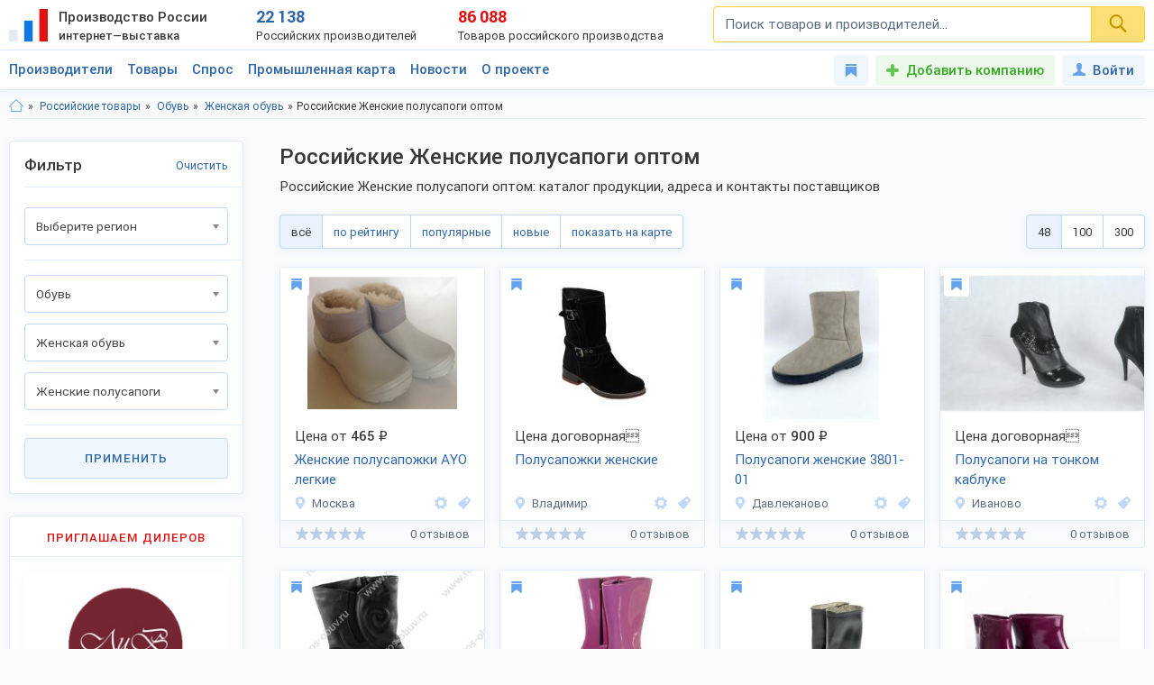

--- FILE ---
content_type: text/html; charset=utf-8
request_url: https://productcenter.ru/products/catalog-zhienskiie-polusapogi-853
body_size: 36481
content:
<!DOCTYPE html><html lang="ru"><head><title>Женские полусапоги оптом - купить Женские полусапоги от российских производителей, цена на ProductCenter.ru</title><meta name="description" content="Женские полусапоги оптом от российских производителей. Каталог женских полусапог по доступным ценам. Продажа крупным и мелким оптом без посредников. Изучите каталог товаров и закажите прайс-лист!" /><meta property="og:type" content="website" /><meta property="og:title" content="Женские полусапоги оптом - купить Женские полусапоги от российских производителей, цена на ProductCenter.ru" /><meta property="og:description" content="Женские полусапоги оптом от российских производителей. Каталог женских полусапог по доступным ценам. Продажа крупным и мелким оптом без посредников. Изучите каталог товаров и закажите прайс-лист!" /><meta property="og:url" content="https://productcenter.ru/products/catalog-zhienskiie-polusapogi-853" /><meta property="og:image" content="https://productcenter.ru/img/prc_images/prc_cover.jpg" /><link rel="canonical" href="https://productcenter.ru/products/catalog-zhienskiie-polusapogi-853"/><meta http-equiv="content-type" content="text/html; charset=utf-8" /><meta name="viewport" content="width=device-width, initial-scale=1"><link rel="shortcut icon" href="https://productcenter.ru/favicon.svg" type="image/svg+xml"><link rel="dns-prefetch" href="//mc.yandex.ru"/><link rel="dns-prefetch" href="//www.google-analytics.com"/><link rel="stylesheet" property="stylesheet" type="text/css" href="/css/style-v47.css"></head><body><script>(function(i,s,o,g,r,a,m){i['GoogleAnalyticsObject']=r;i[r]=i[r]||function(){(i[r].q=i[r].q||[]).push(arguments)},i[r].l=1*new Date();a=s.createElement(o),m=s.getElementsByTagName(o)[0];a.async=1;a.src=g;m.parentNode.insertBefore(a,m)})(window,document,'script','//www.google-analytics.com/analytics.js','ga');ga('create', 'UA-36115763-1', 'auto');ga('send', 'pageview');</script><div id="svg_icons"></div><div class="prc"><header class="header"><div class="space"><a href="/" class="logo"><img src="/img/logo.svg" width="43" height="40" alt="Интернет—выставка Производство России" title="Интернет—выставка Производство России"><strong>Производство России <small>интернет—выставка</small></strong></a><div class="prc_score"><div class="left"><strong>22 138</strong><small>Российских производителей</small></div><div class="right"><strong>86 088</strong><small>Товаров российского производства</small></div></div><div class="search_block"><form action="/search/" autocomplete="off"><input name="q" type="search" id="srch" class="input" placeholder="Поиск товаров и производителей..." value=""><button type="submit" class="btn"><svg width="20" height="20" class="svg _icon_search"><use xlink:href="#icon_search"></use></svg></button></form></div><div class="res_function_icons"><span class="rfi_srch"><svg class="svg_icon _search"><use xlink:href="#icon_search"></use></svg><s class="uni_close"></s></span><span class="rfi_menu"><i></i><s class="uni_close"></s></span></div></div></header><div class="nav_menu"><div class="space"><ul class="nav_links"><li><a class="link_title clh_firms" href="/producers">Производители</a></li><li><a class="link_title clh_products" href="/products">Товары</a></li><li><a class="link_title" href="/demand">Спрос</a></li><li><a class="link_title" href="/map">Промышленная карта</a></li><li><a href="/news/producers" class="link_title">Новости</a><ul class="drop_menu" style="visibility: hidden;"><li><a class="" href="/news/producers">Новости производителей</a></li><li><a class="" href="/news">События проекта</a></li></ul></li><li><a href="/home/about" class="link_title">О проекте</a><ul class="drop_menu" style="visibility: hidden;"><li><a class="" href="/home/about">О выставке</a></li><li><a class="" href="/banners">Баннеры</a></li></ul></li></ul><div class="buttons_block"><a href="/favorites" class="favorites_link" title="Избранное"><svg class="svg _icon_favorite"><use xlink:href="#icon_favorite"></use></svg> <span>Избранное</span></a><a href="/account/register" class="add_btn" title="Добавить компанию">Добавить компанию</a><!--noindex--><a data-fancybox data-src="#ModWin_SignIn" rel="nofollow" href="/account/logon?returnurl=%2Fproducts%2Fcatalog-zhienskiie-polusapogi-853" class="personal_link" title="Войти"><svg class="svg _icon_face"><use xlink:href="#icon_face"></use></svg>Войти</a><!--/noindex--></div><div class="catalog_list firms" style="visibility: hidden;"><ul class="cl_column"><li><svg class="svg c_icon215"><use xlink:href="#c_icon215"></use></svg><a href="/producers/catalog-blagoustroistvo-215" class="link">Благоустройство</a><ul class="cl_sub_links"><li><a href="/producers/catalog-zhilishchno-kommunalnoie-khoziaistvo-397" class="link">Жилищно-коммунальное хозяйство</a></li><li><a href="/producers/catalog-zabory-i-ograzhdieniia-398" class="link">Заборы и ограждения</a></li><li><a href="/producers/catalog-malyie-arkhitiekturnyie-formy-396" class="link">Малые архитектурные формы</a></li><li><a href="/producers/catalog-osvieshchieniie-i-svietotiekhnika-287" class="link">Освещение и светотехника</a></li><li><a href="/producers/catalog-sadovyi-diekor-387" class="link">Садовый декор</a></li></ul></li><li><svg class="svg c_icon26"><use xlink:href="#c_icon26"></use></svg><a href="/producers/catalog-bytovaia-tiekhnika-eliektronika-26" class="link">Бытовая техника, электроника</a><ul class="cl_sub_links"><li><a href="/producers/catalog-domashniaia-tiekhnika-154" class="link">Домашняя техника</a></li><li><a href="/producers/catalog-izmieritielnyie-pribory-320" class="link">Измерительные приборы</a></li><li><a href="/producers/catalog-klimatichieskaia-tiekhnika-319" class="link">Климатическая техника</a></li><li><a href="/producers/catalog-kompiutiernaia-tiekhnika-305" class="link">Компьютерная техника</a></li><li><a href="/producers/catalog-kukhonnaia-tiekhnika-153" class="link">Кухонная техника</a></li><li><a href="/producers/catalog-razvliekatielnaia-eliektronika-168" class="link">Развлекательная электроника</a></li><li><a href="/producers/catalog-sviaz-306" class="link">Связь</a></li><li><a href="/producers/catalog-sistiemy-umnyi-dom-322" class="link">Системы умный дом</a></li><li><a href="/producers/catalog-foto-audio-vidieozapis-321" class="link">Фото, аудио, видеозапись</a></li><li><a href="/producers/catalog-eliektronnyie-komponienty-286" class="link">Электронные компоненты</a></li></ul></li><li><svg class="svg c_icon39"><use xlink:href="#c_icon39"></use></svg><a href="/producers/catalog-galantierieia-39" class="link">Галантерея</a><ul class="cl_sub_links"><li><a href="/producers/catalog-bumazhniki-326" class="link">Бумажники</a></li><li><a href="/producers/catalog-dietskiie-sumki-325" class="link">Детские сумки</a></li><li><a href="/producers/catalog-zhienskiie-sumki-175" class="link">Женские сумки</a></li><li><a href="/producers/catalog-zonty-4142" class="link">Зонты</a></li><li><a href="/producers/catalog-muzhskiie-sumki-176" class="link">Мужские сумки</a></li><li><a href="/producers/catalog-portfieli-303" class="link">Портфели</a></li><li><a href="/producers/catalog-khoziaistviennyie-sumki-4073" class="link">Хозяйственные сумки</a></li><li><a href="/producers/catalog-chiemodany-170" class="link">Чемоданы</a></li><li><a href="/producers/catalog-chiekhly-327" class="link">Чехлы</a></li></ul></li><li><svg class="svg c_icon231"><use xlink:href="#c_icon231"></use></svg><a href="/producers/catalog-dietskaia-odiezhda-231" class="link">Детская одежда</a><ul class="cl_sub_links"><li><a href="/producers/catalog-aksiessuary-k-dietskoi-odiezhdie-358" class="link">Аксессуары к детской одежде</a></li><li><a href="/producers/catalog-vierkhniaia-dietskaia-odiezhda-351" class="link">Верхняя детская одежда</a></li><li><a href="/producers/catalog-dietskaia-odiezhda-dlia-dievochiek-1099" class="link">Детская одежда для девочек</a></li><li><a href="/producers/catalog-dietskaia-odiezhda-dlia-malchikov-1098" class="link">Детская одежда для мальчиков</a></li><li><a href="/producers/catalog-dietskiie-golovnyie-ubory-361" class="link">Детские головные уборы</a></li><li><a href="/producers/catalog-dietskiie-karnavalnyie-kostiumy-357" class="link">Детские карнавальные костюмы</a></li><li><a href="/producers/catalog-dietskoie-biel-353" class="link">Детское бельё</a></li><li><a href="/producers/catalog-domashniaia-dietskaia-odiezhda-385" class="link">Домашняя детская одежда</a></li><li><a href="/producers/catalog-odiezhda-dlia-novorozhdiennykh-356" class="link">Одежда для новорожденных</a></li><li><a href="/producers/catalog-povsiednievnaia-dietskaia-odiezhda-352" class="link">Повседневная детская одежда</a></li><li><a href="/producers/catalog-sportivnaia-dietskaia-odiezhda-354" class="link">Спортивная детская одежда</a></li><li><a href="/producers/catalog-shkolnaia-forma-355" class="link">Школьная форма</a></li></ul></li><li><svg class="svg c_icon31"><use xlink:href="#c_icon31"></use></svg><a href="/producers/catalog-dietskiie-tovary-31" class="link">Детские товары</a><ul class="cl_sub_links"><li><a href="/producers/catalog-drugiie-tovary-dlia-dietiei-246" class="link">Другие товары для детей</a></li><li><a href="/producers/catalog-igrovyie-komnaty-422" class="link">Игровые комнаты</a></li><li><a href="/producers/catalog-igrovyie-ploshchadki-245" class="link">Игровые площадки</a></li><li><a href="/producers/catalog-igrushki-244" class="link">Игрушки</a></li></ul></li><li><svg class="svg c_icon48"><use xlink:href="#c_icon48"></use></svg><a href="/producers/catalog-drugiie-tovary-48" class="link">Другие товары</a><ul class="cl_sub_links"><li><a href="/producers/catalog-prochiie-tovary-165" class="link">Прочие товары</a></li></ul></li><li><svg class="svg c_icon413"><use xlink:href="#c_icon413"></use></svg><a href="/producers/catalog-zootovary-413" class="link">Зоотовары</a><ul class="cl_sub_links"><li><a href="/producers/catalog-akvariumistika-4066" class="link">Аквариумистика</a></li><li><a href="/producers/catalog-aksiessuary-dlia-pitomtsiev-259" class="link">Аксессуары для питомцев</a></li><li><a href="/producers/catalog-vitaminy-dlia-zhivotnykh-415" class="link">Витамины для животных</a></li><li><a href="/producers/catalog-korma-dlia-domashnikh-pitomtsiev-414" class="link">Корма для домашних питомцев</a></li><li><a href="/producers/catalog-kosmietika-dlia-zhivotnykh-4070" class="link">Косметика для животных</a></li><li><a href="/producers/catalog-odiezhda-dlia-zhivotnykh-4065" class="link">Одежда для животных</a></li></ul></li><li><svg class="svg c_icon216"><use xlink:href="#c_icon216"></use></svg><a href="/producers/catalog-instrumienty-216" class="link">Инструменты</a><ul class="cl_sub_links"><li><a href="/producers/catalog-bienzinovyie-instrumienty-448" class="link">Бензиновые инструменты</a></li><li><a href="/producers/catalog-bytovyie-stanki-447" class="link">Бытовые станки</a></li><li><a href="/producers/catalog-gidravlichieskii-instrumient-4032" class="link">Гидравлический инструмент</a></li><li><a href="/producers/catalog-drugiie-instrumienty-449" class="link">Другие инструменты</a></li><li><a href="/producers/catalog-izmieritielnyie-instrumienty-442" class="link">Измерительные инструменты</a></li><li><a href="/producers/catalog-instrumienty-dlia-ziemlianykh-rabot-440" class="link">Инструменты для земляных работ</a></li><li><a href="/producers/catalog-instrumienty-dlia-svarki-445" class="link">Инструменты для сварки</a></li><li><a href="/producers/catalog-instrumienty-dlia-transportirovki-gruzov-444" class="link">Инструменты для транспортировки грузов</a></li><li><a href="/producers/catalog-maliarnyi-instrumient-4075" class="link">Малярный инструмент</a></li><li><a href="/producers/catalog-otdielochnyi-i-kladochnyi-instrumient-441" class="link">Отделочный и кладочный инструмент</a></li><li><a href="/producers/catalog-plotnitskii-i-stoliarnyi-instrumient-439" class="link">Плотницкий и столярный инструмент</a></li><li><a href="/producers/catalog-pnievmatichieskii-instrumient-446" class="link">Пневматический  инструмент</a></li><li><a href="/producers/catalog-sadovyi-instrumient-443" class="link">Садовый инструмент</a></li><li><a href="/producers/catalog-sliesarno-montazhnyie-instrumienty-438" class="link">Слесарно-монтажные инструменты</a></li><li><a href="/producers/catalog-sriedstva-zashchity-364" class="link">Средства защиты</a></li><li><a href="/producers/catalog-eliektrichieskiie-instrumienty-437" class="link">Электрические инструменты</a></li></ul></li><li><svg class="svg c_icon42"><use xlink:href="#c_icon42"></use></svg><a href="/producers/catalog-miebiel-42" class="link">Мебель</a><ul class="cl_sub_links"><li><a href="/producers/catalog-dietskaia-miebiel-174" class="link">Детская мебель</a></li><li><a href="/producers/catalog-kukhonnaia-miebiel-180" class="link">Кухонная мебель</a></li><li><a href="/producers/catalog-laboratornaia-miebiel-452" class="link">Лабораторная мебель</a></li><li><a href="/producers/catalog-miebiel-dlia-vannoi-330" class="link">Мебель для ванной</a></li><li><a href="/producers/catalog-miebiel-dlia-gostinoi-158" class="link">Мебель для гостиной</a></li><li><a href="/producers/catalog-miebiel-dlia-kafie-i-riestoranov-453" class="link">Мебель для кафе и ресторанов</a></li><li><a href="/producers/catalog-miebiel-dlia-salona-krasoty-533" class="link">Мебель для салона красоты</a></li><li><a href="/producers/catalog-miebiel-dlia-spalni-157" class="link">Мебель для спальни</a></li><li><a href="/producers/catalog-miebiel-dlia-ulitsy-i-sada-179" class="link">Мебель для улицы и сада</a></li><li><a href="/producers/catalog-miebielnaia-furnitura-159" class="link">Мебельная фурнитура</a></li><li><a href="/producers/catalog-miagkaia-miebiel-460" class="link">Мягкая мебель</a></li><li><a href="/producers/catalog-ofisnaia-miebiel-181" class="link">Офисная мебель</a></li><li><a href="/producers/catalog-prikhozhiie-i-gardierobnyie-156" class="link">Прихожие и гардеробные</a></li><li><a href="/producers/catalog-promyshliennaia-miebiel-454" class="link">Промышленная мебель</a></li><li><a href="/producers/catalog-uchiebnaia-miebiel-455" class="link">Учебная мебель</a></li></ul></li><li><svg class="svg c_icon37"><use xlink:href="#c_icon37"></use></svg><a href="/producers/catalog-mieditsinskiie-izdieliia-37" class="link">Медицинские изделия</a><ul class="cl_sub_links"><li><a href="/producers/catalog-drugaia-mieditsinskaia-produktsiia-185" class="link">Другая медицинская продукция</a></li><li><a href="/producers/catalog-mieditsinskaia-miebiel-423" class="link">Медицинская мебель</a></li><li><a href="/producers/catalog-mieditsinskiie-matierialy-164" class="link">Медицинские материалы</a></li><li><a href="/producers/catalog-mieditsinskiie-trienazh-ry-424" class="link">Медицинские тренажёры</a></li><li><a href="/producers/catalog-mieditsinskii-instrumient-184" class="link">Медицинский инструмент</a></li><li><a href="/producers/catalog-mieditsinskoie-oborudovaniie-167" class="link">Медицинское оборудование</a></li><li><a href="/producers/catalog-tiekhnichieskiie-sriedstva-rieabilitatsii-425" class="link">Технические средства реабилитации</a></li></ul></li><li><svg class="svg c_icon237"><use xlink:href="#c_icon237"></use></svg><a href="/producers/catalog-obuv-237" class="link">Обувь</a><ul class="cl_sub_links"><li><a href="/producers/catalog-dietskaia-obuv-368" class="link">Детская обувь</a></li><li><a href="/producers/catalog-zhienskaia-obuv-366" class="link">Женская обувь</a></li><li><a href="/producers/catalog-muzhskaia-obuv-367" class="link">Мужская обувь</a></li><li><a href="/producers/catalog-obuvnyie-matierialy-i-furnitura-378" class="link">Обувные материалы и фурнитура</a></li><li><a href="/producers/catalog-rabochaia-spietsialnaia-obuv-369" class="link">Рабочая, специальная обувь</a></li><li><a href="/producers/catalog-sportivnaia-obuv-379" class="link">Спортивная обувь</a></li></ul></li></ul><ul class="cl_column"><li><svg class="svg c_icon34"><use xlink:href="#c_icon34"></use></svg><a href="/producers/catalog-odiezhda-34" class="link">Одежда</a><ul class="cl_sub_links"><li><a href="/producers/catalog-golovnyie-ubory-235" class="link">Головные уборы</a></li><li><a href="/producers/catalog-zhienskaia-odiezhda-i-aksiessuary-236" class="link">Женская одежда и аксессуары</a></li><li><a href="/producers/catalog-miekhovyie-izdieliia-343" class="link">Меховые изделия</a></li><li><a href="/producers/catalog-muzhskaia-odiezhda-i-aksiessuary-311" class="link">Мужская одежда и аксессуары</a></li><li><a href="/producers/catalog-nosochno-chulochnyie-izdieliia-428" class="link">Носочно-чулочные изделия</a></li><li><a href="/producers/catalog-spietsodiezhda-234" class="link">Спецодежда</a></li></ul></li><li><svg class="svg c_icon44"><use xlink:href="#c_icon44"></use></svg><a href="/producers/catalog-optichieskiie-pribory-44" class="link">Оптические приборы</a><ul class="cl_sub_links"><li><a href="/producers/catalog-binokli-podzornyie-truby-189" class="link">Бинокли, подзорные трубы</a></li><li><a href="/producers/catalog-mikroskopy-188" class="link">Микроскопы</a></li><li><a href="/producers/catalog-pritsiely-dalnomiery-323" class="link">Прицелы, дальномеры</a></li><li><a href="/producers/catalog-prochiie-optichieskiie-tovary-186" class="link">Прочие оптические товары</a></li><li><a href="/producers/catalog-tielieskopy-190" class="link">Телескопы</a></li></ul></li><li><svg class="svg c_icon417"><use xlink:href="#c_icon417"></use></svg><a href="/producers/catalog-otdykh-417" class="link">Отдых</a><ul class="cl_sub_links"><li><a href="/producers/catalog-attraktsiony-304" class="link">Аттракционы</a></li><li><a href="/producers/catalog-vs-dlia-bani-i-sauny-450" class="link">Всё для бани и сауны</a></li><li><a href="/producers/catalog-daiving-4164" class="link">Дайвинг</a></li><li><a href="/producers/catalog-okhota-418" class="link">Охота</a></li><li><a href="/producers/catalog-razvliechieniia-420" class="link">Развлечения</a></li><li><a href="/producers/catalog-rybalka-419" class="link">Рыбалка</a></li><li><a href="/producers/catalog-tvorchiestvo-i-rukodieliie-459" class="link">Творчество и рукоделие</a></li><li><a href="/producers/catalog-turizm-268" class="link">Туризм</a></li></ul></li><li><svg class="svg c_icon45"><use xlink:href="#c_icon45"></use></svg><a href="/producers/catalog-produkty-pitaniia-45" class="link">Продукты питания</a><ul class="cl_sub_links"><li><a href="/producers/catalog-bakalieia-208" class="link">Бакалея</a></li><li><a href="/producers/catalog-gastronomiia-202" class="link">Гастрономия</a></li><li><a href="/producers/catalog-griby-788" class="link">Грибы</a></li><li><a href="/producers/catalog-dietskoie-pitaniie-207" class="link">Детское питание</a></li><li><a href="/producers/catalog-diietichieskoie-pitaniie-658" class="link">Диетическое питание</a></li><li><a href="/producers/catalog-ieda-bystrogo-prigotovlieniia-593" class="link">Еда быстрого приготовления</a></li><li><a href="/producers/catalog-konditierskiie-izdieliia-427" class="link">Кондитерские изделия</a></li><li><a href="/producers/catalog-konsiervy-615" class="link">Консервы</a></li><li><a href="/producers/catalog-krupy-601" class="link">Крупы</a></li><li><a href="/producers/catalog-kulinariia-315" class="link">Кулинария</a></li><li><a href="/producers/catalog-molochnyie-produkty-316" class="link">Молочные продукты</a></li><li><a href="/producers/catalog-morozhienoie-461" class="link">Мороженое</a></li><li><a href="/producers/catalog-muchnyie-izdieliia-680" class="link">Мучные изделия</a></li><li><a href="/producers/catalog-miaso-203" class="link">Мясо</a></li><li><a href="/producers/catalog-napitki-201" class="link">Напитки</a></li><li><a href="/producers/catalog-ovoshchi-773" class="link">Овощи</a></li><li><a href="/producers/catalog-oriekhi-799" class="link">Орехи</a></li><li><a href="/producers/catalog-pishchievyie-ingriediienty-426" class="link">Пищевые ингредиенты</a></li><li><a href="/producers/catalog-ryba-morieprodukty-317" class="link">Рыба, морепродукты</a></li><li><a href="/producers/catalog-sniekovaia-produktsiia-451" class="link">Снековая продукция</a></li><li><a href="/producers/catalog-sousy-610" class="link">Соусы</a></li><li><a href="/producers/catalog-sportivnoie-pitaniie-206" class="link">Спортивное питание</a></li><li><a href="/producers/catalog-frukty-204" class="link">Фрукты</a></li><li><a href="/producers/catalog-khliebobulochnyie-izdieliia-297" class="link">Хлебобулочные изделия</a></li><li><a href="/producers/catalog-iagody-3951" class="link">Ягоды</a></li><li><a href="/producers/catalog-iaitso-516" class="link">Яйцо</a></li></ul></li><li><svg class="svg c_icon29"><use xlink:href="#c_icon29"></use></svg><a href="/producers/catalog-promyshliennoie-oborudovaniie-29" class="link">Промышленное оборудование</a><ul class="cl_sub_links"><li><a href="/producers/catalog-dierievoobrabatyvaiushchieie-oborudovaniie-209" class="link">Деревообрабатывающее оборудование</a></li><li><a href="/producers/catalog-zapchasti-aksiessuary-300" class="link">Запчасти, аксессуары</a></li><li><a href="/producers/catalog-kompriessornoie-oborudovaniie-458" class="link">Компрессорное оборудование</a></li><li><a href="/producers/catalog-konvieiiernoie-i-gruzopod-mnoie-oborudovaniie-457" class="link">Конвейерное и грузоподъёмное оборудование</a></li><li><a href="/producers/catalog-mietalloobrabatyvaiushchieie-oborudovaniie-210" class="link">Металлообрабатывающее оборудование</a></li><li><a href="/producers/catalog-oborudovaniie-dlia-pierierabotki-otkhodov-328" class="link">Оборудование для переработки отходов</a></li><li><a href="/producers/catalog-oborudovaniie-dlia-proizvodstva-stroimatierialov-329" class="link">Оборудование для производства стройматериалов</a></li><li><a href="/producers/catalog-oborudovaniie-dobyvaiushchiei-promyshliennosti-4170" class="link">Оборудование добывающей промышленности</a></li><li><a href="/producers/catalog-oborudovaniie-l-gkoi-promyshliennosti-212" class="link">Оборудование лёгкой промышленности</a></li><li><a href="/producers/catalog-oborudovaniie-pishchievoi-promyshliennosti-211" class="link">Оборудование пищевой промышленности</a></li><li><a href="/producers/catalog-oborudovaniie-eniergietichieskoi-promyshliennosti-213" class="link">Оборудование энергетической промышленности</a></li><li><a href="/producers/catalog-ochistnoie-oborudovaniie-4072" class="link">Очистное оборудование</a></li><li><a href="/producers/catalog-promyshliennyie-iemkosti-4326" class="link">Промышленные емкости</a></li><li><a href="/producers/catalog-prochieie-oborudovaniie-214" class="link">Прочее оборудование</a></li><li><a href="/producers/catalog-stanki-i-oborudovaniie-dlia-malogo-bizniesa-309" class="link">Станки и оборудование для малого бизнеса</a></li><li><a href="/producers/catalog-upakovochnoie-oborudovaniie-554" class="link">Упаковочное оборудование</a></li></ul></li><li><svg class="svg c_icon49"><use xlink:href="#c_icon49"></use></svg><a href="/producers/catalog-rieligioznyie-i-ritualnyie-tovary-49" class="link">Религиозные и ритуальные товары</a><ul class="cl_sub_links"><li><a href="/producers/catalog-rieligioznaia-produktsiia-313" class="link">Религиозная продукция</a></li><li><a href="/producers/catalog-ritualnyie-tovary-314" class="link">Ритуальные товары</a></li></ul></li><li><svg class="svg c_icon46"><use xlink:href="#c_icon46"></use></svg><a href="/producers/catalog-sielskoie-khoziaistvo-46" class="link">Сельское хозяйство</a><ul class="cl_sub_links"><li><a href="/producers/catalog-zhivotnovodstvo-401" class="link">Животноводство</a></li><li><a href="/producers/catalog-ptitsievodstvo-407" class="link">Птицеводство</a></li><li><a href="/producers/catalog-pchielovodstvo-412" class="link">Пчеловодство</a></li><li><a href="/producers/catalog-rastieniievodstvo-400" class="link">Растениеводство</a></li><li><a href="/producers/catalog-rybnoie-khoziaistvo-404" class="link">Рыбное хозяйство</a></li></ul></li><li><svg class="svg c_icon171"><use xlink:href="#c_icon171"></use></svg><a href="/producers/catalog-sistiemy-okhrany-i-biezopasnosti-171" class="link">Системы охраны и безопасности</a><ul class="cl_sub_links"><li><a href="/producers/catalog-miekhanichieskiie-sistiemy-dostupa-371" class="link">Механические системы доступа</a></li><li><a href="/producers/catalog-pozharnaia-biezopasnost-370" class="link">Пожарная безопасность</a></li><li><a href="/producers/catalog-eliektronnyie-sistiemy-biezopasnosti-372" class="link">Электронные системы безопасности</a></li></ul></li><li><svg class="svg c_icon33"><use xlink:href="#c_icon33"></use></svg><a href="/producers/catalog-sportivnyie-tovary-33" class="link">Спортивные товары</a><ul class="cl_sub_links"><li><a href="/producers/catalog-iedinoborstva-308" class="link">Единоборства</a></li><li><a href="/producers/catalog-oborudovaniie-dlia-sportzala-1193" class="link">Оборудование для спортзала</a></li><li><a href="/producers/catalog-oborudovaniie-dlia-fitniesa-4004" class="link">Оборудование для фитнеса</a></li><li><a href="/producers/catalog-silovyie-trienazhiery-1182" class="link">Силовые тренажеры</a></li><li><a href="/producers/catalog-sportivnaia-forma-416" class="link">Спортивная форма</a></li><li><a href="/producers/catalog-sportivnoie-oborudovaniie-267" class="link">Спортивное оборудование</a></li><li><a href="/producers/catalog-sportivnyi-invientar-269" class="link">Спортивный инвентарь</a></li></ul></li><li><svg class="svg c_icon43"><use xlink:href="#c_icon43"></use></svg><a href="/producers/catalog-stroitielstvo-i-riemont-43" class="link">Строительство и ремонт</a><ul class="cl_sub_links"><li><a href="/producers/catalog-bloki-stroitielnyie-556" class="link">Блоки строительные</a></li><li><a href="/producers/catalog-vientiliatsiia-333" class="link">Вентиляция</a></li><li><a href="/producers/catalog-vodoprovod-kanalizatsiia-223" class="link">Водопровод, канализация</a></li><li><a href="/producers/catalog-gieomatierialy-567" class="link">Геоматериалы</a></li><li><a href="/producers/catalog-dvieri-218" class="link">Двери</a></li><li><a href="/producers/catalog-dorozhnyie-pokrytiia-564" class="link">Дорожные покрытия</a></li><li><a href="/producers/catalog-zhbi-561" class="link">ЖБИ</a></li><li><a href="/producers/catalog-zdaniia-zavodskoi-gotovnosti-226" class="link">Здания заводской готовности</a></li><li><a href="/producers/catalog-kirpich-555" class="link">Кирпич</a></li><li><a href="/producers/catalog-krovlia-390" class="link">Кровля</a></li><li><a href="/producers/catalog-liesomatierialy-pilomatierialy-221" class="link">Лесоматериалы, пиломатериалы</a></li><li><a href="/producers/catalog-liestnitsy-389" class="link">Лестницы</a></li><li><a href="/producers/catalog-mietalloprokat-220" class="link">Металлопрокат</a></li><li><a href="/producers/catalog-mietizy-i-kriepiezh-224" class="link">Метизы и крепеж</a></li><li><a href="/producers/catalog-okna-334" class="link">Окна</a></li><li><a href="/producers/catalog-otdielochnyie-matierialy-219" class="link">Отделочные материалы</a></li><li><a href="/producers/catalog-otoplieniie-307" class="link">Отопление</a></li><li><a href="/producers/catalog-santiekhnika-335" class="link">Сантехника</a></li><li><a href="/producers/catalog-stroitielnaia-tiekhnika-i-oborudovaniie-217" class="link">Строительная техника и оборудование</a></li><li><a href="/producers/catalog-stroitielnaia-khimiia-566" class="link">Строительная химия</a></li><li><a href="/producers/catalog-stroimatierialy-222" class="link">Стройматериалы</a></li><li><a href="/producers/catalog-tieploizoliatsionnyie-matierialy-565" class="link">Теплоизоляционные материалы</a></li><li><a href="/producers/catalog-fasadnyie-matierialy-469" class="link">Фасадные материалы</a></li></ul></li><li><svg class="svg c_icon41"><use xlink:href="#c_icon41"></use></svg><a href="/producers/catalog-syrie-polieznyie-iskopaiemyie-41" class="link">Сырье, полезные ископаемые</a><ul class="cl_sub_links"><li><a href="/producers/catalog-mietally-splavy-227" class="link">Металлы, сплавы</a></li><li><a href="/producers/catalog-polieznyie-iskopaiemyie-229" class="link">Полезные ископаемые</a></li><li><a href="/producers/catalog-prochieie-syrie-228" class="link">Прочее сырье</a></li><li><a href="/producers/catalog-syrie-vtorichnoi-pierierabotki-230" class="link">Сырье вторичной переработки</a></li></ul></li></ul><ul class="cl_column"><li><svg class="svg c_icon430"><use xlink:href="#c_icon430"></use></svg><a href="/producers/catalog-tiekstil-430" class="link">Текстиль</a><ul class="cl_sub_links"><li><a href="/producers/catalog-kozha-kozhzam-433" class="link">Кожа, кожзам</a></li><li><a href="/producers/catalog-miekh-432" class="link">Мех</a></li><li><a href="/producers/catalog-nietkanyie-matierialy-434" class="link">Нетканые материалы</a></li><li><a href="/producers/catalog-nitki-priazha-kanat-435" class="link">Нитки, пряжа, канат</a></li><li><a href="/producers/catalog-tkani-238" class="link">Ткани</a></li><li><a href="/producers/catalog-shvieinaia-furnitura-436" class="link">Швейная фурнитура</a></li></ul></li><li><svg class="svg c_icon35"><use xlink:href="#c_icon35"></use></svg><a href="/producers/catalog-tovary-dlia-doma-35" class="link">Товары для дома</a><ul class="cl_sub_links"><li><a href="/producers/catalog-bytovaia-khimiia-254" class="link">Бытовая химия</a></li><li><a href="/producers/catalog-domashnii-tiekstil-252" class="link">Домашний текстиль</a></li><li><a href="/producers/catalog-zamochno-skobianyie-izdieliia-399" class="link">Замочно-скобяные изделия</a></li><li><a href="/producers/catalog-muzykalnyie-instrumienty-253" class="link">Музыкальные инструменты</a></li><li><a href="/producers/catalog-postielnyie-prinadliezhnosti-251" class="link">Постельные принадлежности</a></li><li><a href="/producers/catalog-posuda-249" class="link">Посуда</a></li><li><a href="/producers/catalog-priedmiety-intieriera-388" class="link">Предметы интерьера</a></li><li><a href="/producers/catalog-khoztovary-250" class="link">Хозтовары</a></li></ul></li><li><svg class="svg c_icon40"><use xlink:href="#c_icon40"></use></svg><a href="/producers/catalog-tovary-lichnogo-potrieblieniia-40" class="link">Товары личного потребления</a><ul class="cl_sub_links"><li><a href="/producers/catalog-kosmietika-248" class="link">Косметика</a></li><li><a href="/producers/catalog-naruchnyie-chasy-256" class="link">Наручные часы</a></li><li><a href="/producers/catalog-ochki-kontaktnyie-linzy-187" class="link">Очки, контактные линзы</a></li><li><a href="/producers/catalog-parfiumieriia-456" class="link">Парфюмерия</a></li><li><a href="/producers/catalog-priedmiety-lichnoi-gigiieny-255" class="link">Предметы личной гигиены</a></li><li><a href="/producers/catalog-sanitarno-gigiienichieskiie-tovary-247" class="link">Санитарно-гигиенические товары</a></li></ul></li><li><svg class="svg c_icon30"><use xlink:href="#c_icon30"></use></svg><a href="/producers/catalog-torgovoie-oborudovaniie-30" class="link">Торговое оборудование</a><ul class="cl_sub_links"><li><a href="/producers/catalog-kantsieliarskiie-tovary-193" class="link">Канцелярские товары</a></li><li><a href="/producers/catalog-magazinnoie-i-ofisnoie-oborudovaniie-196" class="link">Магазинное и офисное оборудование</a></li><li><a href="/producers/catalog-raskhodnyie-matierialy-198" class="link">Расходные материалы</a></li><li><a href="/producers/catalog-rieklama-i-poligrafiia-299" class="link">Реклама и полиграфия</a></li><li><a href="/producers/catalog-skladskoie-oborudovaniie-199" class="link">Складское оборудование</a></li></ul></li><li><svg class="svg c_icon32"><use xlink:href="#c_icon32"></use></svg><a href="/producers/catalog-transport-tiekhnika-zapchasti-32" class="link">Транспорт, техника, запчасти</a><ul class="cl_sub_links"><li><a href="/producers/catalog-avtoaksiessuary-276" class="link">Автоаксессуары</a></li><li><a href="/producers/catalog-avtozapchasti-374" class="link">Автозапчасти</a></li><li><a href="/producers/catalog-avtotransport-272" class="link">Автотранспорт</a></li><li><a href="/producers/catalog-avtokhimiia-i-gsm-279" class="link">Автохимия и ГСМ</a></li><li><a href="/producers/catalog-viezdiekhody-421" class="link">Вездеходы</a></li><li><a href="/producers/catalog-vodnyi-transport-274" class="link">Водный транспорт</a></li><li><a href="/producers/catalog-vozdushnyi-transport-277" class="link">Воздушный транспорт</a></li><li><a href="/producers/catalog-zhd-transport-275" class="link">ЖД транспорт</a></li><li><a href="/producers/catalog-mototransport-324" class="link">Мототранспорт</a></li><li><a href="/producers/catalog-spietstiekhnika-273" class="link">Спецтехника</a></li></ul></li><li><svg class="svg c_icon155"><use xlink:href="#c_icon155"></use></svg><a href="/producers/catalog-upakovka-155" class="link">Упаковка</a><ul class="cl_sub_links"><li><a href="/producers/catalog-korobki-4275" class="link">Коробки</a></li><li><a href="/producers/catalog-mietallichieskaia-upakovka-569" class="link">Металлическая упаковка</a></li><li><a href="/producers/catalog-mieshki-579" class="link">Мешки</a></li><li><a href="/producers/catalog-pakiety-578" class="link">Пакеты</a></li><li><a href="/producers/catalog-plastikovyie-iemkosti-570" class="link">Пластиковые емкости</a></li><li><a href="/producers/catalog-pl-nka-4292" class="link">Плёнка</a></li><li><a href="/producers/catalog-stieklotara-572" class="link">Стеклотара</a></li><li><a href="/producers/catalog-tara-573" class="link">Тара</a></li><li><a href="/producers/catalog-upakovochnyie-matierialy-583" class="link">Упаковочные материалы</a></li><li><a href="/producers/catalog-etikietki-574" class="link">Этикетки</a></li></ul></li><li><svg class="svg c_icon36"><use xlink:href="#c_icon36"></use></svg><a href="/producers/catalog-khimichieskaia-promyshliennost-36" class="link">Химическая промышленность</a><ul class="cl_sub_links"><li><a href="/producers/catalog-krasitieli-i-pigmienty-282" class="link">Красители и пигменты</a></li><li><a href="/producers/catalog-laboratornaia-posuda-i-aksiessuary-283" class="link">Лабораторная посуда и аксессуары</a></li><li><a href="/producers/catalog-pirotiekhnika-i-goriuchiie-matierialy-285" class="link">Пиротехника и горючие материалы</a></li><li><a href="/producers/catalog-polimiery-281" class="link">Полимеры</a></li><li><a href="/producers/catalog-prochiie-tovary-khimichieskoi-promyshliennosti-284" class="link">Прочие товары химической промышленности</a></li><li><a href="/producers/catalog-khimichieskiie-vieshchiestva-280" class="link">Химические вещества</a></li></ul></li><li><svg class="svg c_icon28"><use xlink:href="#c_icon28"></use></svg><a href="/producers/catalog-eliektrotovary-28" class="link">Электротовары</a><ul class="cl_sub_links"><li><a href="/producers/catalog-osvieshchieniie-i-svietotiekhnika-287" class="link">Освещение и светотехника</a></li><li><a href="/producers/catalog-transformatory-podstantsii-291" class="link">Трансформаторы, подстанции</a></li><li><a href="/producers/catalog-eliektrodvigatieli-290" class="link">Электродвигатели</a></li><li><a href="/producers/catalog-eliektroizmieritielnyie-pribory-289" class="link">Электроизмерительные приборы</a></li><li><a href="/producers/catalog-eliektrokabiel-eliektroizoliatsiia-288" class="link">Электрокабель, электроизоляция</a></li><li><a href="/producers/catalog-eliektromontazhnoie-oborudovaniie-331" class="link">Электромонтажное оборудование</a></li><li><a href="/producers/catalog-eliektrostantsii-eliektrogienieratory-332" class="link">Электростанции, электрогенераторы</a></li><li><a href="/producers/catalog-eliektroustanovochnyie-izdieliia-292" class="link">Электроустановочные изделия</a></li></ul></li><li><svg class="svg c_icon38"><use xlink:href="#c_icon38"></use></svg><a href="/producers/catalog-iuvielirnyie-izdieliia-podarki-38" class="link">Ювелирные изделия, подарки</a><ul class="cl_sub_links"><li><a href="/producers/catalog-bizhutieriia-294" class="link">Бижутерия</a></li><li><a href="/producers/catalog-prazdnichnyie-tovary-295" class="link">Праздничные товары</a></li><li><a href="/producers/catalog-suvieniry-podarki-293" class="link">Сувениры, подарки</a></li><li><a href="/producers/catalog-iuvielirnyie-izdieliia-296" class="link">Ювелирные изделия</a></li></ul></li></ul></div><div class="catalog_list products" style="visibility: hidden;"><ul class="cl_column"><li><svg class="svg c_icon215"><use xlink:href="#c_icon215"></use></svg><a href="/products/catalog-blagoustroistvo-215" class="link">Благоустройство</a><ul class="cl_sub_links"><li><a href="/products/catalog-zhilishchno-kommunalnoie-khoziaistvo-397" class="link">Жилищно-коммунальное хозяйство</a></li><li><a href="/products/catalog-zabory-i-ograzhdieniia-398" class="link">Заборы и ограждения</a></li><li><a href="/products/catalog-malyie-arkhitiekturnyie-formy-396" class="link">Малые архитектурные формы</a></li><li><a href="/products/catalog-osvieshchieniie-i-svietotiekhnika-287" class="link">Освещение и светотехника</a></li><li><a href="/products/catalog-sadovyi-diekor-387" class="link">Садовый декор</a></li></ul></li><li><svg class="svg c_icon26"><use xlink:href="#c_icon26"></use></svg><a href="/products/catalog-bytovaia-tiekhnika-eliektronika-26" class="link">Бытовая техника, электроника</a><ul class="cl_sub_links"><li><a href="/products/catalog-domashniaia-tiekhnika-154" class="link">Домашняя техника</a></li><li><a href="/products/catalog-izmieritielnyie-pribory-320" class="link">Измерительные приборы</a></li><li><a href="/products/catalog-klimatichieskaia-tiekhnika-319" class="link">Климатическая техника</a></li><li><a href="/products/catalog-kompiutiernaia-tiekhnika-305" class="link">Компьютерная техника</a></li><li><a href="/products/catalog-kukhonnaia-tiekhnika-153" class="link">Кухонная техника</a></li><li><a href="/products/catalog-razvliekatielnaia-eliektronika-168" class="link">Развлекательная электроника</a></li><li><a href="/products/catalog-sviaz-306" class="link">Связь</a></li><li><a href="/products/catalog-sistiemy-umnyi-dom-322" class="link">Системы умный дом</a></li><li><a href="/products/catalog-foto-audio-vidieozapis-321" class="link">Фото, аудио, видеозапись</a></li><li><a href="/products/catalog-eliektronnyie-komponienty-286" class="link">Электронные компоненты</a></li></ul></li><li><svg class="svg c_icon39"><use xlink:href="#c_icon39"></use></svg><a href="/products/catalog-galantierieia-39" class="link">Галантерея</a><ul class="cl_sub_links"><li><a href="/products/catalog-bumazhniki-326" class="link">Бумажники</a></li><li><a href="/products/catalog-dietskiie-sumki-325" class="link">Детские сумки</a></li><li><a href="/products/catalog-zhienskiie-sumki-175" class="link">Женские сумки</a></li><li><a href="/products/catalog-zonty-4142" class="link">Зонты</a></li><li><a href="/products/catalog-muzhskiie-sumki-176" class="link">Мужские сумки</a></li><li><a href="/products/catalog-portfieli-303" class="link">Портфели</a></li><li><a href="/products/catalog-khoziaistviennyie-sumki-4073" class="link">Хозяйственные сумки</a></li><li><a href="/products/catalog-chiemodany-170" class="link">Чемоданы</a></li><li><a href="/products/catalog-chiekhly-327" class="link">Чехлы</a></li></ul></li><li><svg class="svg c_icon231"><use xlink:href="#c_icon231"></use></svg><a href="/products/catalog-dietskaia-odiezhda-231" class="link">Детская одежда</a><ul class="cl_sub_links"><li><a href="/products/catalog-aksiessuary-k-dietskoi-odiezhdie-358" class="link">Аксессуары к детской одежде</a></li><li><a href="/products/catalog-vierkhniaia-dietskaia-odiezhda-351" class="link">Верхняя детская одежда</a></li><li><a href="/products/catalog-dietskaia-odiezhda-dlia-dievochiek-1099" class="link">Детская одежда для девочек</a></li><li><a href="/products/catalog-dietskaia-odiezhda-dlia-malchikov-1098" class="link">Детская одежда для мальчиков</a></li><li><a href="/products/catalog-dietskiie-golovnyie-ubory-361" class="link">Детские головные уборы</a></li><li><a href="/products/catalog-dietskiie-karnavalnyie-kostiumy-357" class="link">Детские карнавальные костюмы</a></li><li><a href="/products/catalog-dietskoie-biel-353" class="link">Детское бельё</a></li><li><a href="/products/catalog-domashniaia-dietskaia-odiezhda-385" class="link">Домашняя детская одежда</a></li><li><a href="/products/catalog-odiezhda-dlia-novorozhdiennykh-356" class="link">Одежда для новорожденных</a></li><li><a href="/products/catalog-povsiednievnaia-dietskaia-odiezhda-352" class="link">Повседневная детская одежда</a></li><li><a href="/products/catalog-sportivnaia-dietskaia-odiezhda-354" class="link">Спортивная детская одежда</a></li><li><a href="/products/catalog-shkolnaia-forma-355" class="link">Школьная форма</a></li></ul></li><li><svg class="svg c_icon31"><use xlink:href="#c_icon31"></use></svg><a href="/products/catalog-dietskiie-tovary-31" class="link">Детские товары</a><ul class="cl_sub_links"><li><a href="/products/catalog-drugiie-tovary-dlia-dietiei-246" class="link">Другие товары для детей</a></li><li><a href="/products/catalog-igrovyie-komnaty-422" class="link">Игровые комнаты</a></li><li><a href="/products/catalog-igrovyie-ploshchadki-245" class="link">Игровые площадки</a></li><li><a href="/products/catalog-igrushki-244" class="link">Игрушки</a></li></ul></li><li><svg class="svg c_icon48"><use xlink:href="#c_icon48"></use></svg><a href="/products/catalog-drugiie-tovary-48" class="link">Другие товары</a><ul class="cl_sub_links"><li><a href="/products/catalog-prochiie-tovary-165" class="link">Прочие товары</a></li></ul></li><li><svg class="svg c_icon413"><use xlink:href="#c_icon413"></use></svg><a href="/products/catalog-zootovary-413" class="link">Зоотовары</a><ul class="cl_sub_links"><li><a href="/products/catalog-akvariumistika-4066" class="link">Аквариумистика</a></li><li><a href="/products/catalog-aksiessuary-dlia-pitomtsiev-259" class="link">Аксессуары для питомцев</a></li><li><a href="/products/catalog-vitaminy-dlia-zhivotnykh-415" class="link">Витамины для животных</a></li><li><a href="/products/catalog-korma-dlia-domashnikh-pitomtsiev-414" class="link">Корма для домашних питомцев</a></li><li><a href="/products/catalog-kosmietika-dlia-zhivotnykh-4070" class="link">Косметика для животных</a></li><li><a href="/products/catalog-odiezhda-dlia-zhivotnykh-4065" class="link">Одежда для животных</a></li></ul></li><li><svg class="svg c_icon216"><use xlink:href="#c_icon216"></use></svg><a href="/products/catalog-instrumienty-216" class="link">Инструменты</a><ul class="cl_sub_links"><li><a href="/products/catalog-bienzinovyie-instrumienty-448" class="link">Бензиновые инструменты</a></li><li><a href="/products/catalog-bytovyie-stanki-447" class="link">Бытовые станки</a></li><li><a href="/products/catalog-gidravlichieskii-instrumient-4032" class="link">Гидравлический инструмент</a></li><li><a href="/products/catalog-drugiie-instrumienty-449" class="link">Другие инструменты</a></li><li><a href="/products/catalog-izmieritielnyie-instrumienty-442" class="link">Измерительные инструменты</a></li><li><a href="/products/catalog-instrumienty-dlia-ziemlianykh-rabot-440" class="link">Инструменты для земляных работ</a></li><li><a href="/products/catalog-instrumienty-dlia-svarki-445" class="link">Инструменты для сварки</a></li><li><a href="/products/catalog-instrumienty-dlia-transportirovki-gruzov-444" class="link">Инструменты для транспортировки грузов</a></li><li><a href="/products/catalog-maliarnyi-instrumient-4075" class="link">Малярный инструмент</a></li><li><a href="/products/catalog-otdielochnyi-i-kladochnyi-instrumient-441" class="link">Отделочный и кладочный инструмент</a></li><li><a href="/products/catalog-plotnitskii-i-stoliarnyi-instrumient-439" class="link">Плотницкий и столярный инструмент</a></li><li><a href="/products/catalog-pnievmatichieskii-instrumient-446" class="link">Пневматический  инструмент</a></li><li><a href="/products/catalog-sadovyi-instrumient-443" class="link">Садовый инструмент</a></li><li><a href="/products/catalog-sliesarno-montazhnyie-instrumienty-438" class="link">Слесарно-монтажные инструменты</a></li><li><a href="/products/catalog-sriedstva-zashchity-364" class="link">Средства защиты</a></li><li><a href="/products/catalog-eliektrichieskiie-instrumienty-437" class="link">Электрические инструменты</a></li></ul></li><li><svg class="svg c_icon42"><use xlink:href="#c_icon42"></use></svg><a href="/products/catalog-miebiel-42" class="link">Мебель</a><ul class="cl_sub_links"><li><a href="/products/catalog-dietskaia-miebiel-174" class="link">Детская мебель</a></li><li><a href="/products/catalog-kukhonnaia-miebiel-180" class="link">Кухонная мебель</a></li><li><a href="/products/catalog-laboratornaia-miebiel-452" class="link">Лабораторная мебель</a></li><li><a href="/products/catalog-miebiel-dlia-vannoi-330" class="link">Мебель для ванной</a></li><li><a href="/products/catalog-miebiel-dlia-gostinoi-158" class="link">Мебель для гостиной</a></li><li><a href="/products/catalog-miebiel-dlia-kafie-i-riestoranov-453" class="link">Мебель для кафе и ресторанов</a></li><li><a href="/products/catalog-miebiel-dlia-salona-krasoty-533" class="link">Мебель для салона красоты</a></li><li><a href="/products/catalog-miebiel-dlia-spalni-157" class="link">Мебель для спальни</a></li><li><a href="/products/catalog-miebiel-dlia-ulitsy-i-sada-179" class="link">Мебель для улицы и сада</a></li><li><a href="/products/catalog-miebielnaia-furnitura-159" class="link">Мебельная фурнитура</a></li><li><a href="/products/catalog-miagkaia-miebiel-460" class="link">Мягкая мебель</a></li><li><a href="/products/catalog-ofisnaia-miebiel-181" class="link">Офисная мебель</a></li><li><a href="/products/catalog-prikhozhiie-i-gardierobnyie-156" class="link">Прихожие и гардеробные</a></li><li><a href="/products/catalog-promyshliennaia-miebiel-454" class="link">Промышленная мебель</a></li><li><a href="/products/catalog-uchiebnaia-miebiel-455" class="link">Учебная мебель</a></li></ul></li><li><svg class="svg c_icon37"><use xlink:href="#c_icon37"></use></svg><a href="/products/catalog-mieditsinskiie-izdieliia-37" class="link">Медицинские изделия</a><ul class="cl_sub_links"><li><a href="/products/catalog-drugaia-mieditsinskaia-produktsiia-185" class="link">Другая медицинская продукция</a></li><li><a href="/products/catalog-mieditsinskaia-miebiel-423" class="link">Медицинская мебель</a></li><li><a href="/products/catalog-mieditsinskiie-matierialy-164" class="link">Медицинские материалы</a></li><li><a href="/products/catalog-mieditsinskiie-trienazh-ry-424" class="link">Медицинские тренажёры</a></li><li><a href="/products/catalog-mieditsinskii-instrumient-184" class="link">Медицинский инструмент</a></li><li><a href="/products/catalog-mieditsinskoie-oborudovaniie-167" class="link">Медицинское оборудование</a></li><li><a href="/products/catalog-tiekhnichieskiie-sriedstva-rieabilitatsii-425" class="link">Технические средства реабилитации</a></li></ul></li><li><svg class="svg c_icon237"><use xlink:href="#c_icon237"></use></svg><a href="/products/catalog-obuv-237" class="link">Обувь</a><ul class="cl_sub_links"><li><a href="/products/catalog-dietskaia-obuv-368" class="link">Детская обувь</a></li><li><a href="/products/catalog-zhienskaia-obuv-366" class="link">Женская обувь</a></li><li><a href="/products/catalog-muzhskaia-obuv-367" class="link">Мужская обувь</a></li><li><a href="/products/catalog-obuvnyie-matierialy-i-furnitura-378" class="link">Обувные материалы и фурнитура</a></li><li><a href="/products/catalog-rabochaia-spietsialnaia-obuv-369" class="link">Рабочая, специальная обувь</a></li><li><a href="/products/catalog-sportivnaia-obuv-379" class="link">Спортивная обувь</a></li></ul></li></ul><ul class="cl_column"><li><svg class="svg c_icon34"><use xlink:href="#c_icon34"></use></svg><a href="/products/catalog-odiezhda-34" class="link">Одежда</a><ul class="cl_sub_links"><li><a href="/products/catalog-golovnyie-ubory-235" class="link">Головные уборы</a></li><li><a href="/products/catalog-zhienskaia-odiezhda-i-aksiessuary-236" class="link">Женская одежда и аксессуары</a></li><li><a href="/products/catalog-miekhovyie-izdieliia-343" class="link">Меховые изделия</a></li><li><a href="/products/catalog-muzhskaia-odiezhda-i-aksiessuary-311" class="link">Мужская одежда и аксессуары</a></li><li><a href="/products/catalog-nosochno-chulochnyie-izdieliia-428" class="link">Носочно-чулочные изделия</a></li><li><a href="/products/catalog-spietsodiezhda-234" class="link">Спецодежда</a></li></ul></li><li><svg class="svg c_icon44"><use xlink:href="#c_icon44"></use></svg><a href="/products/catalog-optichieskiie-pribory-44" class="link">Оптические приборы</a><ul class="cl_sub_links"><li><a href="/products/catalog-binokli-podzornyie-truby-189" class="link">Бинокли, подзорные трубы</a></li><li><a href="/products/catalog-mikroskopy-188" class="link">Микроскопы</a></li><li><a href="/products/catalog-pritsiely-dalnomiery-323" class="link">Прицелы, дальномеры</a></li><li><a href="/products/catalog-prochiie-optichieskiie-tovary-186" class="link">Прочие оптические товары</a></li><li><a href="/products/catalog-tielieskopy-190" class="link">Телескопы</a></li></ul></li><li><svg class="svg c_icon417"><use xlink:href="#c_icon417"></use></svg><a href="/products/catalog-otdykh-417" class="link">Отдых</a><ul class="cl_sub_links"><li><a href="/products/catalog-attraktsiony-304" class="link">Аттракционы</a></li><li><a href="/products/catalog-vs-dlia-bani-i-sauny-450" class="link">Всё для бани и сауны</a></li><li><a href="/products/catalog-daiving-4164" class="link">Дайвинг</a></li><li><a href="/products/catalog-okhota-418" class="link">Охота</a></li><li><a href="/products/catalog-razvliechieniia-420" class="link">Развлечения</a></li><li><a href="/products/catalog-rybalka-419" class="link">Рыбалка</a></li><li><a href="/products/catalog-tvorchiestvo-i-rukodieliie-459" class="link">Творчество и рукоделие</a></li><li><a href="/products/catalog-turizm-268" class="link">Туризм</a></li></ul></li><li><svg class="svg c_icon45"><use xlink:href="#c_icon45"></use></svg><a href="/products/catalog-produkty-pitaniia-45" class="link">Продукты питания</a><ul class="cl_sub_links"><li><a href="/products/catalog-bakalieia-208" class="link">Бакалея</a></li><li><a href="/products/catalog-gastronomiia-202" class="link">Гастрономия</a></li><li><a href="/products/catalog-griby-788" class="link">Грибы</a></li><li><a href="/products/catalog-dietskoie-pitaniie-207" class="link">Детское питание</a></li><li><a href="/products/catalog-diietichieskoie-pitaniie-658" class="link">Диетическое питание</a></li><li><a href="/products/catalog-ieda-bystrogo-prigotovlieniia-593" class="link">Еда быстрого приготовления</a></li><li><a href="/products/catalog-konditierskiie-izdieliia-427" class="link">Кондитерские изделия</a></li><li><a href="/products/catalog-konsiervy-615" class="link">Консервы</a></li><li><a href="/products/catalog-krupy-601" class="link">Крупы</a></li><li><a href="/products/catalog-kulinariia-315" class="link">Кулинария</a></li><li><a href="/products/catalog-molochnyie-produkty-316" class="link">Молочные продукты</a></li><li><a href="/products/catalog-morozhienoie-461" class="link">Мороженое</a></li><li><a href="/products/catalog-muchnyie-izdieliia-680" class="link">Мучные изделия</a></li><li><a href="/products/catalog-miaso-203" class="link">Мясо</a></li><li><a href="/products/catalog-napitki-201" class="link">Напитки</a></li><li><a href="/products/catalog-ovoshchi-773" class="link">Овощи</a></li><li><a href="/products/catalog-oriekhi-799" class="link">Орехи</a></li><li><a href="/products/catalog-pishchievyie-ingriediienty-426" class="link">Пищевые ингредиенты</a></li><li><a href="/products/catalog-ryba-morieprodukty-317" class="link">Рыба, морепродукты</a></li><li><a href="/products/catalog-sniekovaia-produktsiia-451" class="link">Снековая продукция</a></li><li><a href="/products/catalog-sousy-610" class="link">Соусы</a></li><li><a href="/products/catalog-sportivnoie-pitaniie-206" class="link">Спортивное питание</a></li><li><a href="/products/catalog-frukty-204" class="link">Фрукты</a></li><li><a href="/products/catalog-khliebobulochnyie-izdieliia-297" class="link">Хлебобулочные изделия</a></li><li><a href="/products/catalog-iagody-3951" class="link">Ягоды</a></li><li><a href="/products/catalog-iaitso-516" class="link">Яйцо</a></li></ul></li><li><svg class="svg c_icon29"><use xlink:href="#c_icon29"></use></svg><a href="/products/catalog-promyshliennoie-oborudovaniie-29" class="link">Промышленное оборудование</a><ul class="cl_sub_links"><li><a href="/products/catalog-dierievoobrabatyvaiushchieie-oborudovaniie-209" class="link">Деревообрабатывающее оборудование</a></li><li><a href="/products/catalog-zapchasti-aksiessuary-300" class="link">Запчасти, аксессуары</a></li><li><a href="/products/catalog-kompriessornoie-oborudovaniie-458" class="link">Компрессорное оборудование</a></li><li><a href="/products/catalog-konvieiiernoie-i-gruzopod-mnoie-oborudovaniie-457" class="link">Конвейерное и грузоподъёмное оборудование</a></li><li><a href="/products/catalog-mietalloobrabatyvaiushchieie-oborudovaniie-210" class="link">Металлообрабатывающее оборудование</a></li><li><a href="/products/catalog-oborudovaniie-dlia-pierierabotki-otkhodov-328" class="link">Оборудование для переработки отходов</a></li><li><a href="/products/catalog-oborudovaniie-dlia-proizvodstva-stroimatierialov-329" class="link">Оборудование для производства стройматериалов</a></li><li><a href="/products/catalog-oborudovaniie-dobyvaiushchiei-promyshliennosti-4170" class="link">Оборудование добывающей промышленности</a></li><li><a href="/products/catalog-oborudovaniie-l-gkoi-promyshliennosti-212" class="link">Оборудование лёгкой промышленности</a></li><li><a href="/products/catalog-oborudovaniie-pishchievoi-promyshliennosti-211" class="link">Оборудование пищевой промышленности</a></li><li><a href="/products/catalog-oborudovaniie-eniergietichieskoi-promyshliennosti-213" class="link">Оборудование энергетической промышленности</a></li><li><a href="/products/catalog-ochistnoie-oborudovaniie-4072" class="link">Очистное оборудование</a></li><li><a href="/products/catalog-promyshliennyie-iemkosti-4326" class="link">Промышленные емкости</a></li><li><a href="/products/catalog-prochieie-oborudovaniie-214" class="link">Прочее оборудование</a></li><li><a href="/products/catalog-stanki-i-oborudovaniie-dlia-malogo-bizniesa-309" class="link">Станки и оборудование для малого бизнеса</a></li><li><a href="/products/catalog-upakovochnoie-oborudovaniie-554" class="link">Упаковочное оборудование</a></li></ul></li><li><svg class="svg c_icon49"><use xlink:href="#c_icon49"></use></svg><a href="/products/catalog-rieligioznyie-i-ritualnyie-tovary-49" class="link">Религиозные и ритуальные товары</a><ul class="cl_sub_links"><li><a href="/products/catalog-rieligioznaia-produktsiia-313" class="link">Религиозная продукция</a></li><li><a href="/products/catalog-ritualnyie-tovary-314" class="link">Ритуальные товары</a></li></ul></li><li><svg class="svg c_icon46"><use xlink:href="#c_icon46"></use></svg><a href="/products/catalog-sielskoie-khoziaistvo-46" class="link">Сельское хозяйство</a><ul class="cl_sub_links"><li><a href="/products/catalog-zhivotnovodstvo-401" class="link">Животноводство</a></li><li><a href="/products/catalog-ptitsievodstvo-407" class="link">Птицеводство</a></li><li><a href="/products/catalog-pchielovodstvo-412" class="link">Пчеловодство</a></li><li><a href="/products/catalog-rastieniievodstvo-400" class="link">Растениеводство</a></li><li><a href="/products/catalog-rybnoie-khoziaistvo-404" class="link">Рыбное хозяйство</a></li></ul></li><li><svg class="svg c_icon171"><use xlink:href="#c_icon171"></use></svg><a href="/products/catalog-sistiemy-okhrany-i-biezopasnosti-171" class="link">Системы охраны и безопасности</a><ul class="cl_sub_links"><li><a href="/products/catalog-miekhanichieskiie-sistiemy-dostupa-371" class="link">Механические системы доступа</a></li><li><a href="/products/catalog-pozharnaia-biezopasnost-370" class="link">Пожарная безопасность</a></li><li><a href="/products/catalog-eliektronnyie-sistiemy-biezopasnosti-372" class="link">Электронные системы безопасности</a></li></ul></li><li><svg class="svg c_icon33"><use xlink:href="#c_icon33"></use></svg><a href="/products/catalog-sportivnyie-tovary-33" class="link">Спортивные товары</a><ul class="cl_sub_links"><li><a href="/products/catalog-iedinoborstva-308" class="link">Единоборства</a></li><li><a href="/products/catalog-oborudovaniie-dlia-sportzala-1193" class="link">Оборудование для спортзала</a></li><li><a href="/products/catalog-oborudovaniie-dlia-fitniesa-4004" class="link">Оборудование для фитнеса</a></li><li><a href="/products/catalog-silovyie-trienazhiery-1182" class="link">Силовые тренажеры</a></li><li><a href="/products/catalog-sportivnaia-forma-416" class="link">Спортивная форма</a></li><li><a href="/products/catalog-sportivnoie-oborudovaniie-267" class="link">Спортивное оборудование</a></li><li><a href="/products/catalog-sportivnyi-invientar-269" class="link">Спортивный инвентарь</a></li></ul></li><li><svg class="svg c_icon43"><use xlink:href="#c_icon43"></use></svg><a href="/products/catalog-stroitielstvo-i-riemont-43" class="link">Строительство и ремонт</a><ul class="cl_sub_links"><li><a href="/products/catalog-bloki-stroitielnyie-556" class="link">Блоки строительные</a></li><li><a href="/products/catalog-vientiliatsiia-333" class="link">Вентиляция</a></li><li><a href="/products/catalog-vodoprovod-kanalizatsiia-223" class="link">Водопровод, канализация</a></li><li><a href="/products/catalog-gieomatierialy-567" class="link">Геоматериалы</a></li><li><a href="/products/catalog-dvieri-218" class="link">Двери</a></li><li><a href="/products/catalog-dorozhnyie-pokrytiia-564" class="link">Дорожные покрытия</a></li><li><a href="/products/catalog-zhbi-561" class="link">ЖБИ</a></li><li><a href="/products/catalog-zdaniia-zavodskoi-gotovnosti-226" class="link">Здания заводской готовности</a></li><li><a href="/products/catalog-kirpich-555" class="link">Кирпич</a></li><li><a href="/products/catalog-krovlia-390" class="link">Кровля</a></li><li><a href="/products/catalog-liesomatierialy-pilomatierialy-221" class="link">Лесоматериалы, пиломатериалы</a></li><li><a href="/products/catalog-liestnitsy-389" class="link">Лестницы</a></li><li><a href="/products/catalog-mietalloprokat-220" class="link">Металлопрокат</a></li><li><a href="/products/catalog-mietizy-i-kriepiezh-224" class="link">Метизы и крепеж</a></li><li><a href="/products/catalog-okna-334" class="link">Окна</a></li><li><a href="/products/catalog-otdielochnyie-matierialy-219" class="link">Отделочные материалы</a></li><li><a href="/products/catalog-otoplieniie-307" class="link">Отопление</a></li><li><a href="/products/catalog-santiekhnika-335" class="link">Сантехника</a></li><li><a href="/products/catalog-stroitielnaia-tiekhnika-i-oborudovaniie-217" class="link">Строительная техника и оборудование</a></li><li><a href="/products/catalog-stroitielnaia-khimiia-566" class="link">Строительная химия</a></li><li><a href="/products/catalog-stroimatierialy-222" class="link">Стройматериалы</a></li><li><a href="/products/catalog-tieploizoliatsionnyie-matierialy-565" class="link">Теплоизоляционные материалы</a></li><li><a href="/products/catalog-fasadnyie-matierialy-469" class="link">Фасадные материалы</a></li></ul></li><li><svg class="svg c_icon41"><use xlink:href="#c_icon41"></use></svg><a href="/products/catalog-syrie-polieznyie-iskopaiemyie-41" class="link">Сырье, полезные ископаемые</a><ul class="cl_sub_links"><li><a href="/products/catalog-mietally-splavy-227" class="link">Металлы, сплавы</a></li><li><a href="/products/catalog-polieznyie-iskopaiemyie-229" class="link">Полезные ископаемые</a></li><li><a href="/products/catalog-prochieie-syrie-228" class="link">Прочее сырье</a></li><li><a href="/products/catalog-syrie-vtorichnoi-pierierabotki-230" class="link">Сырье вторичной переработки</a></li></ul></li></ul><ul class="cl_column"><li><svg class="svg c_icon430"><use xlink:href="#c_icon430"></use></svg><a href="/products/catalog-tiekstil-430" class="link">Текстиль</a><ul class="cl_sub_links"><li><a href="/products/catalog-kozha-kozhzam-433" class="link">Кожа, кожзам</a></li><li><a href="/products/catalog-miekh-432" class="link">Мех</a></li><li><a href="/products/catalog-nietkanyie-matierialy-434" class="link">Нетканые материалы</a></li><li><a href="/products/catalog-nitki-priazha-kanat-435" class="link">Нитки, пряжа, канат</a></li><li><a href="/products/catalog-tkani-238" class="link">Ткани</a></li><li><a href="/products/catalog-shvieinaia-furnitura-436" class="link">Швейная фурнитура</a></li></ul></li><li><svg class="svg c_icon35"><use xlink:href="#c_icon35"></use></svg><a href="/products/catalog-tovary-dlia-doma-35" class="link">Товары для дома</a><ul class="cl_sub_links"><li><a href="/products/catalog-bytovaia-khimiia-254" class="link">Бытовая химия</a></li><li><a href="/products/catalog-domashnii-tiekstil-252" class="link">Домашний текстиль</a></li><li><a href="/products/catalog-zamochno-skobianyie-izdieliia-399" class="link">Замочно-скобяные изделия</a></li><li><a href="/products/catalog-muzykalnyie-instrumienty-253" class="link">Музыкальные инструменты</a></li><li><a href="/products/catalog-postielnyie-prinadliezhnosti-251" class="link">Постельные принадлежности</a></li><li><a href="/products/catalog-posuda-249" class="link">Посуда</a></li><li><a href="/products/catalog-priedmiety-intieriera-388" class="link">Предметы интерьера</a></li><li><a href="/products/catalog-khoztovary-250" class="link">Хозтовары</a></li></ul></li><li><svg class="svg c_icon40"><use xlink:href="#c_icon40"></use></svg><a href="/products/catalog-tovary-lichnogo-potrieblieniia-40" class="link">Товары личного потребления</a><ul class="cl_sub_links"><li><a href="/products/catalog-kosmietika-248" class="link">Косметика</a></li><li><a href="/products/catalog-naruchnyie-chasy-256" class="link">Наручные часы</a></li><li><a href="/products/catalog-ochki-kontaktnyie-linzy-187" class="link">Очки, контактные линзы</a></li><li><a href="/products/catalog-parfiumieriia-456" class="link">Парфюмерия</a></li><li><a href="/products/catalog-priedmiety-lichnoi-gigiieny-255" class="link">Предметы личной гигиены</a></li><li><a href="/products/catalog-sanitarno-gigiienichieskiie-tovary-247" class="link">Санитарно-гигиенические товары</a></li></ul></li><li><svg class="svg c_icon30"><use xlink:href="#c_icon30"></use></svg><a href="/products/catalog-torgovoie-oborudovaniie-30" class="link">Торговое оборудование</a><ul class="cl_sub_links"><li><a href="/products/catalog-kantsieliarskiie-tovary-193" class="link">Канцелярские товары</a></li><li><a href="/products/catalog-magazinnoie-i-ofisnoie-oborudovaniie-196" class="link">Магазинное и офисное оборудование</a></li><li><a href="/products/catalog-raskhodnyie-matierialy-198" class="link">Расходные материалы</a></li><li><a href="/products/catalog-rieklama-i-poligrafiia-299" class="link">Реклама и полиграфия</a></li><li><a href="/products/catalog-skladskoie-oborudovaniie-199" class="link">Складское оборудование</a></li></ul></li><li><svg class="svg c_icon32"><use xlink:href="#c_icon32"></use></svg><a href="/products/catalog-transport-tiekhnika-zapchasti-32" class="link">Транспорт, техника, запчасти</a><ul class="cl_sub_links"><li><a href="/products/catalog-avtoaksiessuary-276" class="link">Автоаксессуары</a></li><li><a href="/products/catalog-avtozapchasti-374" class="link">Автозапчасти</a></li><li><a href="/products/catalog-avtotransport-272" class="link">Автотранспорт</a></li><li><a href="/products/catalog-avtokhimiia-i-gsm-279" class="link">Автохимия и ГСМ</a></li><li><a href="/products/catalog-viezdiekhody-421" class="link">Вездеходы</a></li><li><a href="/products/catalog-vodnyi-transport-274" class="link">Водный транспорт</a></li><li><a href="/products/catalog-vozdushnyi-transport-277" class="link">Воздушный транспорт</a></li><li><a href="/products/catalog-zhd-transport-275" class="link">ЖД транспорт</a></li><li><a href="/products/catalog-mototransport-324" class="link">Мототранспорт</a></li><li><a href="/products/catalog-spietstiekhnika-273" class="link">Спецтехника</a></li></ul></li><li><svg class="svg c_icon155"><use xlink:href="#c_icon155"></use></svg><a href="/products/catalog-upakovka-155" class="link">Упаковка</a><ul class="cl_sub_links"><li><a href="/products/catalog-korobki-4275" class="link">Коробки</a></li><li><a href="/products/catalog-mietallichieskaia-upakovka-569" class="link">Металлическая упаковка</a></li><li><a href="/products/catalog-mieshki-579" class="link">Мешки</a></li><li><a href="/products/catalog-pakiety-578" class="link">Пакеты</a></li><li><a href="/products/catalog-plastikovyie-iemkosti-570" class="link">Пластиковые емкости</a></li><li><a href="/products/catalog-pl-nka-4292" class="link">Плёнка</a></li><li><a href="/products/catalog-stieklotara-572" class="link">Стеклотара</a></li><li><a href="/products/catalog-tara-573" class="link">Тара</a></li><li><a href="/products/catalog-upakovochnyie-matierialy-583" class="link">Упаковочные материалы</a></li><li><a href="/products/catalog-etikietki-574" class="link">Этикетки</a></li></ul></li><li><svg class="svg c_icon36"><use xlink:href="#c_icon36"></use></svg><a href="/products/catalog-khimichieskaia-promyshliennost-36" class="link">Химическая промышленность</a><ul class="cl_sub_links"><li><a href="/products/catalog-krasitieli-i-pigmienty-282" class="link">Красители и пигменты</a></li><li><a href="/products/catalog-laboratornaia-posuda-i-aksiessuary-283" class="link">Лабораторная посуда и аксессуары</a></li><li><a href="/products/catalog-pirotiekhnika-i-goriuchiie-matierialy-285" class="link">Пиротехника и горючие материалы</a></li><li><a href="/products/catalog-polimiery-281" class="link">Полимеры</a></li><li><a href="/products/catalog-prochiie-tovary-khimichieskoi-promyshliennosti-284" class="link">Прочие товары химической промышленности</a></li><li><a href="/products/catalog-khimichieskiie-vieshchiestva-280" class="link">Химические вещества</a></li></ul></li><li><svg class="svg c_icon28"><use xlink:href="#c_icon28"></use></svg><a href="/products/catalog-eliektrotovary-28" class="link">Электротовары</a><ul class="cl_sub_links"><li><a href="/products/catalog-osvieshchieniie-i-svietotiekhnika-287" class="link">Освещение и светотехника</a></li><li><a href="/products/catalog-transformatory-podstantsii-291" class="link">Трансформаторы, подстанции</a></li><li><a href="/products/catalog-eliektrodvigatieli-290" class="link">Электродвигатели</a></li><li><a href="/products/catalog-eliektroizmieritielnyie-pribory-289" class="link">Электроизмерительные приборы</a></li><li><a href="/products/catalog-eliektrokabiel-eliektroizoliatsiia-288" class="link">Электрокабель, электроизоляция</a></li><li><a href="/products/catalog-eliektromontazhnoie-oborudovaniie-331" class="link">Электромонтажное оборудование</a></li><li><a href="/products/catalog-eliektrostantsii-eliektrogienieratory-332" class="link">Электростанции, электрогенераторы</a></li><li><a href="/products/catalog-eliektroustanovochnyie-izdieliia-292" class="link">Электроустановочные изделия</a></li></ul></li><li><svg class="svg c_icon38"><use xlink:href="#c_icon38"></use></svg><a href="/products/catalog-iuvielirnyie-izdieliia-podarki-38" class="link">Ювелирные изделия, подарки</a><ul class="cl_sub_links"><li><a href="/products/catalog-bizhutieriia-294" class="link">Бижутерия</a></li><li><a href="/products/catalog-prazdnichnyie-tovary-295" class="link">Праздничные товары</a></li><li><a href="/products/catalog-suvieniry-podarki-293" class="link">Сувениры, подарки</a></li><li><a href="/products/catalog-iuvielirnyie-izdieliia-296" class="link">Ювелирные изделия</a></li></ul></li></ul></div></div></div><div class="crumbs"><div class="space"><ul class="crumbs_list" itemscope itemtype="http://schema.org/BreadcrumbList"><li class="crumb" itemprop="itemListElement" itemscope="" itemtype="http://schema.org/ListItem"><a itemprop="item" href="/" class="home_link" title="На главную старницу"><svg class="svg _icon_home_link"><use xlink:href="#icon_home_link"></use></svg><meta itemprop="name" content="Главная"></a><meta itemprop="position" content="1"></li><li itemprop="itemListElement" itemscope itemtype="http://schema.org/ListItem" class="crumb extra "><div><a itemprop="item" href="/products">Российские товары<meta itemprop="name" content="Российские товары"></a></div><meta itemprop="position" content="2"></li><li itemprop="itemListElement" itemscope itemtype="http://schema.org/ListItem" class="crumb extra "><div><a itemprop="item" href="/products/catalog-obuv-237">Обувь<meta itemprop="name" content="Обувь"></a></div><meta itemprop="position" content="3"><ul class="crumbs_list with_score"><li><a href="/products/catalog-produkty-pitaniia-45">Продукты питания</a><span>13951</span></li><li><a href="/products/catalog-stroitielstvo-i-riemont-43">Строительство и ремонт</a><span>11301</span></li><li><a href="/products/catalog-promyshliennoie-oborudovaniie-29">Промышленное оборудование</a><span>7785</span></li><li><a href="/products/catalog-odiezhda-34">Одежда</a><span>6340</span></li><li><a href="/products/catalog-miebiel-42">Мебель</a><span>5850</span></li><li><a href="/products/catalog-tovary-dlia-doma-35">Товары для дома</a><span>4951</span></li><li><a href="/products/catalog-upakovka-155">Упаковка</a><span>3564</span></li></ul></li><li itemprop="itemListElement" itemscope itemtype="http://schema.org/ListItem" class="crumb extra "><div><a itemprop="item" href="/products/catalog-zhienskaia-obuv-366">Женская обувь<meta itemprop="name" content="Женская обувь"></a></div><meta itemprop="position" content="4"><ul class="crumbs_list with_score"><li><a href="/products/catalog-muzhskaia-obuv-367">Мужская обувь</a><span>375</span></li><li><a href="/products/catalog-dietskaia-obuv-368">Детская обувь</a><span>283</span></li><li><a href="/products/catalog-rabochaia-spietsialnaia-obuv-369">Рабочая, специальная обувь</a><span>214</span></li><li><a href="/products/catalog-obuvnyie-matierialy-i-furnitura-378">Обувные материалы и фурнитура</a><span>62</span></li><li><a href="/products/catalog-sportivnaia-obuv-379">Спортивная обувь</a><span>24</span></li></ul></li><li itemprop="itemListElement" itemscope itemtype="http://schema.org/ListItem" class="crumb"><div>Российские Женские полусапоги оптом</div><meta itemprop="item" content="https://productcenter/products/catalog-zhienskiie-polusapogi-853"><meta itemprop="name" content="Российские Женские полусапоги оптом"><meta itemprop="position" content="5"></li></ul></div></div><div class="content"><div class="space"><div class="central" id="center"><h1 class="main_title">Российские Женские полусапоги оптом</h1><div class="main_descriptor"><p>Российские Женские полусапоги оптом: каталог продукции, адреса и контакты поставщиков</p></div><!--noindex--><div class="sort"><div class="filter_call">Показать фильтр</div><ul><li><a rel="nofollow" href="/products/catalog-zhienskiie-polusapogi-853" class="sort_mark active">всё</a></li><li><a rel="nofollow" class="sort_mark " href="/products/catalog-zhienskiie-polusapogi-853?sorttype=alphabet">по рейтингу</a></li><li><a rel="nofollow" class="sort_mark " href="/products/catalog-zhienskiie-polusapogi-853?sorttype=popularity">популярные</a></li><li><a rel="nofollow" class="sort_mark " href="/products/catalog-zhienskiie-polusapogi-853?sorttype=createdate">новые</a></li><li><a href="#" class="sort_mark show_map">показать на карте</a></li></ul><ul class="items-on-page"><li><span class="sort_mark active">48</span></li><li><span class="sort_mark ">100</span></li><li><span class="sort_mark ">300</span></li></ul></div><div class="catalog_map" id="map"></div><!--/noindex--><div class="cards"><div class="card_item product "><div class="ci_body"><div class="ci_main"><div class="to_favorites" data-action="add2favorites" data-item-type="2" data-item-id="42249" title="Ð’ Ð¸Ð·Ð±Ñ€Ð°Ð½Ð½Ð¾Ðµ"><svg class="svg _icon_favorite"><use xlink:href="#icon_favorite"></use></svg></div><!--noindex--><div class="image"><a href="/products/42249/ayo" target="_blank"><img src="/images/236645-ayo-280x210.png" alt="Женские полусапожки АYO легкие"></a></div><!--/noindex--><div class="text"><div class="item_price">Цена от <b>465</b>&nbsp;<span>₽</span></div><a target="_blank" href="/products/42249/ayo" class="link">Женские полусапожки АYO легкие</a><div class="item_descriptor">Женские полусапожки АYO легкие

AYO &ndash; обувь для повседневной носки экономного класса. Доступный бренд высокого...</div><div class="item_info"><div class="ii_city"><a href=""><svg class="svg _icon_location"><use xlink:href="#icon_location"></use></svg>Москва</a></div><div class="ii_company" title="Производитель:Gavary Shoe Group"><a target="_blank" href="/producers/8459/gavary-shoe-group" title="Gavary Shoe Group"><svg class="svg _icon_firm"><use xlink:href="#icon_firm"></use></svg></a></div><div class="ii_category" title="Категория: Женские полусапоги, г.Москва"><a title="Женские полусапоги, г.Москва" href="/products/r-moskovskaia-obl-191/c-moskva-3109/catalog-zhienskiie-polusapogi-853"><svg class="svg _icon_mark"><use xlink:href="#icon_mark"></use></svg></a></div></div></div></div><div class="ci_extra"><button type="button" class="btn green show_mw_order_item" data-action="order" data-product-id="42249">Купить оптом в 1 клик</button><button type="button" class="btn white show_mw_order_price" data-action="order-price" data-producer-id="8459">Заказать прайс-лист</button></div><div class="ci_bottom"><div class="item_rating small"><i class="rating_stars"><i class="rating_stars_mask" style="width: 0%"></i></i><small class="grey_color text_short">0 отзывов</small></div></div></div></div><div class="card_item product "><div class="ci_body"><div class="ci_main"><div class="to_favorites" data-action="add2favorites" data-item-type="2" data-item-id="66214" title="Ð’ Ð¸Ð·Ð±Ñ€Ð°Ð½Ð½Ð¾Ðµ"><svg class="svg _icon_favorite"><use xlink:href="#icon_favorite"></use></svg></div><!--noindex--><div class="image"><a href="/products/66214/1808-59-30" target="_blank"><img src="/images/402581-1820-4-280x210.jpg" class="g visible" alt="Полусапожки женские"><img src="/images/402582-1880-48-280x210.jpg" class="g hidden" alt="Полусапожки женские"><img src="/images/402583-18122-44-280x210.jpg" class="g hidden" alt="Полусапожки женские"><img src="/images/438544-polusapozhki-zhienskiie-280x210.jpg" class="g hidden" alt="Полусапожки женские"><span class="img_marks"><i class="img_mark"></i><i class="img_mark"></i><i class="img_mark"></i><i class="img_mark"></i></span></a></div><!--/noindex--><div class="text"><div class="item_price">Цена договорная</div><a target="_blank" href="/products/66214/1808-59-30" class="link">Полусапожки женские</a><div class="item_descriptor">Цвет: Рыжий
Материал верха: Нат. кожа/замша
Cезон: Осень/Зима
Вид застежки: Нет
Материал подошвы: TR
Полнота обуви (RUS):...</div><div class="item_info"><div class="ii_city"><a href=""><svg class="svg _icon_location"><use xlink:href="#icon_location"></use></svg>Владимир</a></div><div class="ii_company" title="Производитель:Фабрика женской обуви «Selm»"><a target="_blank" href="/producers/18308/selm" title="Фабрика женской обуви «Selm»"><svg class="svg _icon_firm"><use xlink:href="#icon_firm"></use></svg></a></div><div class="ii_category" title="Категория: Женские полусапоги, г.Владимир"><a title="Женские полусапоги, г.Владимир" href="/products/r-vladimirskaia-obl-162/c-vladimir-2383/catalog-zhienskiie-polusapogi-853"><svg class="svg _icon_mark"><use xlink:href="#icon_mark"></use></svg></a></div></div></div></div><div class="ci_extra"><button type="button" class="btn green show_mw_order_item" data-action="order" data-product-id="66214">Купить оптом в 1 клик</button><button type="button" class="btn white show_mw_order_price" data-action="order-price" data-producer-id="18308">Заказать прайс-лист</button></div><div class="ci_bottom"><div class="item_rating small"><i class="rating_stars"><i class="rating_stars_mask" style="width: 0%"></i></i><small class="grey_color text_short">0 отзывов</small></div></div></div></div><div class="card_item product "><div class="ci_body"><div class="ci_main"><div class="to_favorites" data-action="add2favorites" data-item-type="2" data-item-id="92393" title="Ð’ Ð¸Ð·Ð±Ñ€Ð°Ð½Ð½Ð¾Ðµ"><svg class="svg _icon_favorite"><use xlink:href="#icon_favorite"></use></svg></div><!--noindex--><div class="image"><a href="/products/92393/polusapogi-zhienskiie-3801-01" target="_blank"><img src="/images/595007-polusapogi-zhienskiie-3801-01-280x210.jpeg" class="g visible" alt="Полусапоги женские 3801-01"><img src="/images/595008-polusapogi-zhienskiie-3801-01-280x210.jpeg" class="g hidden" alt="Полусапоги женские 3801-01"><span class="img_marks"><i class="img_mark"></i><i class="img_mark"></i></span></a></div><!--/noindex--><div class="text"><div class="item_price">Цена от <b>900</b>&nbsp;<span>₽</span></div><a target="_blank" href="/products/92393/polusapogi-zhienskiie-3801-01" class="link">Полусапоги женские 3801-01</a><div class="item_descriptor">Размерный ряд 37-40. Верх: Искусственная кожа; подклад: мех шерсть; стелька: мех шерсть; подошва: ТЭП (термоэластопласт). Подошва...</div><div class="item_info"><div class="ii_city"><a href=""><svg class="svg _icon_location"><use xlink:href="#icon_location"></use></svg>Давлеканово</a></div><div class="ii_company" title="Производитель:ООО «Давлекановская обувная фабрика» («ДОФА»)"><a target="_blank" href="/producers/3777/ooo-davliekanovskaia-obuvnaia-fabrika" title="ООО «Давлекановская обувная фабрика» («ДОФА»)"><svg class="svg _icon_firm"><use xlink:href="#icon_firm"></use></svg></a></div><div class="ii_category" title="Категория: Женские полусапоги, г.Давлеканово"><a title="Женские полусапоги, г.Давлеканово" href="/products/r-bashkortostan-riesp-159/c-davliekanovo-2262/catalog-zhienskiie-polusapogi-853"><svg class="svg _icon_mark"><use xlink:href="#icon_mark"></use></svg></a></div></div></div></div><div class="ci_extra"><button type="button" class="btn green show_mw_order_item" data-action="order" data-product-id="92393">Купить оптом в 1 клик</button><button type="button" class="btn white show_mw_order_price" data-action="order-price" data-producer-id="3777">Заказать прайс-лист</button></div><div class="ci_bottom"><div class="item_rating small"><i class="rating_stars"><i class="rating_stars_mask" style="width: 0%"></i></i><small class="grey_color text_short">0 отзывов</small></div></div></div></div><div class="card_item product "><div class="ci_body"><div class="ci_main"><div class="to_favorites" data-action="add2favorites" data-item-type="2" data-item-id="86868" title="Ð’ Ð¸Ð·Ð±Ñ€Ð°Ð½Ð½Ð¾Ðµ"><svg class="svg _icon_favorite"><use xlink:href="#icon_favorite"></use></svg></div><!--noindex--><div class="image"><a href="/products/86868/polusapogi-na-tonkom-kablukie" target="_blank"><img src="/images/553982-polusapogi-na-tonkom-kablukie-280x210.jpg" class="g visible" alt="Полусапоги на тонком каблуке"><img src="/images/553983-polusapogi-na-tonkom-kablukie-280x210.jpg" class="g hidden" alt="Полусапоги на тонком каблуке"><img src="/images/553984-polusapogi-na-tonkom-kablukie-280x210.jpg" class="g hidden" alt="Полусапоги на тонком каблуке"><span class="img_marks"><i class="img_mark"></i><i class="img_mark"></i><i class="img_mark"></i></span></a></div><!--/noindex--><div class="text"><div class="item_price">Цена договорная</div><a target="_blank" href="/products/86868/polusapogi-na-tonkom-kablukie" class="link">Полусапоги на тонком каблуке</a><div class="item_descriptor">Российская обувная фабрика-поставщик &laquo;AM-shoes&raquo; предлагает оптовым заказчикам купить по выгодной цене женские...</div><div class="item_info"><div class="ii_city"><a href=""><svg class="svg _icon_location"><use xlink:href="#icon_location"></use></svg>Иваново</a></div><div class="ii_company" title="Производитель:Обувная фабрика «AM-shoes»"><a target="_blank" href="/producers/3252/for-tex" title="Обувная фабрика «AM-shoes»"><svg class="svg _icon_firm"><use xlink:href="#icon_firm"></use></svg></a></div><div class="ii_category" title="Категория: Женские полусапоги, г.Иваново"><a title="Женские полусапоги, г.Иваново" href="/products/r-ivanovskaia-obl-168/c-ivanovo-2550/catalog-zhienskiie-polusapogi-853"><svg class="svg _icon_mark"><use xlink:href="#icon_mark"></use></svg></a></div></div></div></div><div class="ci_extra"><button type="button" class="btn green show_mw_order_item" data-action="order" data-product-id="86868">Купить оптом в 1 клик</button><button type="button" class="btn white show_mw_order_price" data-action="order-price" data-producer-id="3252">Заказать прайс-лист</button></div><div class="ci_bottom"><div class="item_rating small"><i class="rating_stars"><i class="rating_stars_mask" style="width: 0%"></i></i><small class="grey_color text_short">0 отзывов</small></div></div></div></div><div class="card_item product "><div class="ci_body"><div class="ci_main"><div class="to_favorites" data-action="add2favorites" data-item-type="2" data-item-id="43522" title="Ð’ Ð¸Ð·Ð±Ñ€Ð°Ð½Ð½Ð¾Ðµ"><svg class="svg _icon_favorite"><use xlink:href="#icon_favorite"></use></svg></div><!--noindex--><div class="image"><a href="/products/43522/polusapozhki-zhienskiie-ikh-naturalnykh-matierialov" target="_blank"><img src="/images/245871-polusapozhki-zhienskiie-ikh-naturalnykh-matierialov-280x210.jpg" class="g visible" alt="Полусапожки женские из натуральных материалов"><img src="/images/245872-polusapozhki-zhienskiie-ikh-naturalnykh-matierialov-280x210.jpg" class="g hidden" alt="Полусапожки женские из натуральных материалов"><img src="/images/245873-polusapozhki-zhienskiie-ikh-naturalnykh-matierialov-280x210.jpg" class="g hidden" alt="Полусапожки женские из натуральных материалов"><img src="/images/245874-polusapozhki-zhienskiie-ikh-naturalnykh-matierialov-280x210.jpg" class="g hidden" alt="Полусапожки женские из натуральных материалов"><img src="/images/245875-polusapozhki-zhienskiie-ikh-naturalnykh-matierialov-280x210.jpg" class="g hidden" alt="Полусапожки женские из натуральных материалов"><span class="img_marks"><i class="img_mark"></i><i class="img_mark"></i><i class="img_mark"></i><i class="img_mark"></i><i class="img_mark"></i></span></a></div><!--/noindex--><div class="text"><div class="item_price">Цена договорная</div><a target="_blank" href="/products/43522/polusapozhki-zhienskiie-ikh-naturalnykh-matierialov" class="link">Полусапожки женские из натуральных материалов</a><div class="item_descriptor">Полусапожки женские из натуральных материалов - комфортная обувь для повседневного использования в условиях зимы, весны/осени....</div><div class="item_info"><div class="ii_city"><a href=""><svg class="svg _icon_location"><use xlink:href="#icon_location"></use></svg>Киров</a></div><div class="ii_company" title="Производитель:Компания «Рос-Обувь»"><a target="_blank" href="/producers/9032/kompaniia-ros-obuv" title="Компания «Рос-Обувь»"><svg class="svg _icon_firm"><use xlink:href="#icon_firm"></use></svg></a></div><div class="ii_category" title="Категория: Женские полусапоги, г.Киров"><a title="Женские полусапоги, г.Киров" href="/products/r-kirovskaia-obl-179/c-kirov-2742/catalog-zhienskiie-polusapogi-853"><svg class="svg _icon_mark"><use xlink:href="#icon_mark"></use></svg></a></div></div></div></div><div class="ci_extra"><button type="button" class="btn green show_mw_order_item" data-action="order" data-product-id="43522">Купить оптом в 1 клик</button><button type="button" class="btn white show_mw_order_price" data-action="order-price" data-producer-id="9032">Заказать прайс-лист</button></div><div class="ci_bottom"><div class="item_rating small"><i class="rating_stars"><i class="rating_stars_mask" style="width: 0%"></i></i><small class="grey_color text_short">0 отзывов</small></div></div></div></div><div class="card_item product "><div class="ci_body"><div class="ci_main"><div class="to_favorites" data-action="add2favorites" data-item-type="2" data-item-id="32478" title="Ð’ Ð¸Ð·Ð±Ñ€Ð°Ð½Ð½Ð¾Ðµ"><svg class="svg _icon_favorite"><use xlink:href="#icon_favorite"></use></svg></div><!--noindex--><div class="image"><a href="/products/32478/polusapogi-zhienskiie-na-molnii" target="_blank"><img src="/images/165815-polusapogi-zhienskiie-na-molnii-280x210.jpg" class="g visible" alt="Полусапоги женские на молнии"><img src="/images/165816-polusapogi-zhienskiie-na-molnii-280x210.jpg" class="g hidden" alt="Полусапоги женские на молнии"><span class="img_marks"><i class="img_mark"></i><i class="img_mark"></i></span></a></div><!--/noindex--><div class="text"><div class="item_price">Цена от <b>600</b>&nbsp;<span>₽</span></div><a target="_blank" href="/products/32478/polusapogi-zhienskiie-na-molnii" class="link">Полусапоги женские на молнии</a><div class="item_descriptor">Полусапоги женские на молнии российской торговой марки &laquo;Тим&raquo; изготавливаются из качественного материала ПВХ и...</div><div class="item_info"><div class="ii_city"><a href=""><svg class="svg _icon_location"><use xlink:href="#icon_location"></use></svg>Москва</a></div><div class="ii_company" title="Производитель:Непромокаемая детская одежда «Тим»"><a target="_blank" href="/producers/4602/kompaniia-tim" title="Непромокаемая детская одежда «Тим»"><svg class="svg _icon_firm"><use xlink:href="#icon_firm"></use></svg></a></div><div class="ii_category" title="Категория: Женские полусапоги, г.Москва"><a title="Женские полусапоги, г.Москва" href="/products/r-moskovskaia-obl-191/c-moskva-3109/catalog-zhienskiie-polusapogi-853"><svg class="svg _icon_mark"><use xlink:href="#icon_mark"></use></svg></a></div></div></div></div><div class="ci_extra"><button type="button" class="btn green show_mw_order_item" data-action="order" data-product-id="32478">Купить оптом в 1 клик</button><button type="button" class="btn white show_mw_order_price" data-action="order-price" data-producer-id="4602">Заказать прайс-лист</button></div><div class="ci_bottom"><div class="item_rating small"><i class="rating_stars"><i class="rating_stars_mask" style="width: 0%"></i></i><small class="grey_color text_short">0 отзывов</small></div></div></div></div><div class="card_item product "><div class="ci_body"><div class="ci_main"><div class="to_favorites" data-action="add2favorites" data-item-type="2" data-item-id="21879" title="Ð’ Ð¸Ð·Ð±Ñ€Ð°Ð½Ð½Ð¾Ðµ"><svg class="svg _icon_favorite"><use xlink:href="#icon_favorite"></use></svg></div><!--noindex--><div class="image"><a href="/products/21879/polusapogi-riezinovyie-zhienskiie" target="_blank"><img src="/images/570174-polusapogi-riezinovyie-zhienskiie-280x210.jpg" alt="Полусапоги резиновые женские"></a></div><!--/noindex--><div class="text"><div class="item_price">Цена договорная</div><a target="_blank" href="/products/21879/polusapogi-riezinovyie-zhienskiie" class="link">Полусапоги резиновые женские</a><div class="item_descriptor">Полусапоги резиновые женские оптом от производителя ООО &quot;ТОМСКИЙ ЗАВОД РЕЗИНОВОЙ ОБУВИ&quot;. Приглашаем...</div><div class="item_info"><div class="ii_city"><a href=""><svg class="svg _icon_location"><use xlink:href="#icon_location"></use></svg>Томск</a></div><div class="ii_company" title="Производитель:«Томский завод резиновой обуви»"><a target="_blank" href="/producers/1533/ooo-tomskii-zavod-riezinovoi-obuvi" title="«Томский завод резиновой обуви»"><svg class="svg _icon_firm"><use xlink:href="#icon_firm"></use></svg></a></div><div class="ii_category" title="Категория: Женские полусапоги, г.Томск"><a title="Женские полусапоги, г.Томск" href="/products/r-tomskaia-obl-216/c-tomsk-3974/catalog-zhienskiie-polusapogi-853"><svg class="svg _icon_mark"><use xlink:href="#icon_mark"></use></svg></a></div></div></div></div><div class="ci_extra"><button type="button" class="btn green show_mw_order_item" data-action="order" data-product-id="21879">Купить оптом в 1 клик</button><button type="button" class="btn white show_mw_order_price" data-action="order-price" data-producer-id="1533">Заказать прайс-лист</button></div><div class="ci_bottom"><div class="item_rating small"><i class="rating_stars"><i class="rating_stars_mask" style="width: 0%"></i></i><small class="grey_color text_short">0 отзывов</small></div></div></div></div><div class="card_item product "><div class="ci_body"><div class="ci_main"><div class="to_favorites" data-action="add2favorites" data-item-type="2" data-item-id="17948" title="Ð’ Ð¸Ð·Ð±Ñ€Ð°Ð½Ð½Ð¾Ðµ"><svg class="svg _icon_favorite"><use xlink:href="#icon_favorite"></use></svg></div><!--noindex--><div class="image"><a href="/products/17948/sapozhki-zhienskiie-iz-pvkh" target="_blank"><img src="/images/600487-sapozhki-zhienskiie-iz-pvkh-280x210.jpg" class="g visible" alt="Сапожки женские из ПВХ"><img src="/images/600488-sapozhki-zhienskiie-iz-pvkh-280x210.jpg" class="g hidden" alt="Сапожки женские из ПВХ"><img src="/images/600489-sapozhki-zhienskiie-iz-pvkh-280x210.jpg" class="g hidden" alt="Сапожки женские из ПВХ"><img src="/images/600491-sapozhki-zhienskiie-iz-pvkh-280x210.jpg" class="g hidden" alt="Сапожки женские из ПВХ"><span class="img_marks"><i class="img_mark"></i><i class="img_mark"></i><i class="img_mark"></i><i class="img_mark"></i></span></a></div><!--/noindex--><div class="text"><div class="item_price">Цена договорная</div><a target="_blank" href="/products/17948/sapozhki-zhienskiie-iz-pvkh" class="link">Сапожки женские из ПВХ</a><div class="item_descriptor">Сапожки женские из ПВХ оптом от производителя ООО &quot;ТОМСКИЙ ЗАВОД РЕЗИНОВОЙ ОБУВИ&quot;. Приглашаем дилеров.

Сапожки...</div><div class="item_info"><div class="ii_city"><a href=""><svg class="svg _icon_location"><use xlink:href="#icon_location"></use></svg>Томск</a></div><div class="ii_company" title="Производитель:«Томский завод резиновой обуви»"><a target="_blank" href="/producers/1533/ooo-tomskii-zavod-riezinovoi-obuvi" title="«Томский завод резиновой обуви»"><svg class="svg _icon_firm"><use xlink:href="#icon_firm"></use></svg></a></div><div class="ii_category" title="Категория: Женские полусапоги, г.Томск"><a title="Женские полусапоги, г.Томск" href="/products/r-tomskaia-obl-216/c-tomsk-3974/catalog-zhienskiie-polusapogi-853"><svg class="svg _icon_mark"><use xlink:href="#icon_mark"></use></svg></a></div></div></div></div><div class="ci_extra"><button type="button" class="btn green show_mw_order_item" data-action="order" data-product-id="17948">Купить оптом в 1 клик</button><button type="button" class="btn white show_mw_order_price" data-action="order-price" data-producer-id="1533">Заказать прайс-лист</button></div><div class="ci_bottom"><div class="item_rating small"><i class="rating_stars"><i class="rating_stars_mask" style="width: 0%"></i></i><small class="grey_color text_short">0 отзывов</small></div></div></div></div><div class="card_item product "><div class="ci_body"><div class="ci_main"><div class="to_favorites" data-action="add2favorites" data-item-type="2" data-item-id="2002" title="Ð’ Ð¸Ð·Ð±Ñ€Ð°Ð½Ð½Ð¾Ðµ"><svg class="svg _icon_favorite"><use xlink:href="#icon_favorite"></use></svg></div><!--noindex--><div class="image"><a href="/products/2002/polusapog-zhienskii" target="_blank"><img src="/images/27579-polusapog-zhienskii-280x210.jpg" alt="Полусапог женский"></a></div><!--/noindex--><div class="text"><div class="item_price">Цена договорная</div><a target="_blank" href="/products/2002/polusapog-zhienskii" class="link">Полусапог женский</a><div class="item_descriptor">Полусапог женскийНатуральный мехПодошва: ТЭПМетод крепления: клеевойР-ры: 36 - 41</div><div class="item_info"><div class="ii_city"><a href=""><svg class="svg _icon_location"><use xlink:href="#icon_location"></use></svg>Санкт-Петербург</a></div><div class="ii_company" title="Производитель:ООО «Обувное предприятие «НЕВЕЛЬ»"><a target="_blank" href="/producers/37/ooo-obuvnoie-priedpriiatiie-nieviel" title="ООО «Обувное предприятие «НЕВЕЛЬ»"><svg class="svg _icon_firm"><use xlink:href="#icon_firm"></use></svg></a></div><div class="ii_category" title="Категория: Женские полусапоги, г.Санкт-Петербург"><a title="Женские полусапоги, г.Санкт-Петербург" href="/products/r-lieningradskaia-obl-186/c-sankt-pietierburg-3037/catalog-zhienskiie-polusapogi-853"><svg class="svg _icon_mark"><use xlink:href="#icon_mark"></use></svg></a></div></div></div></div><div class="ci_extra"><button type="button" class="btn green show_mw_order_item" data-action="order" data-product-id="2002">Купить оптом в 1 клик</button><button type="button" class="btn white show_mw_order_price" data-action="order-price" data-producer-id="37">Заказать прайс-лист</button></div><div class="ci_bottom"><div class="item_rating small"><i class="rating_stars"><i class="rating_stars_mask" style="width: 0%"></i></i><small class="grey_color text_short">0 отзывов</small></div></div></div></div></div><div class="pagination"><!--noindex--><button type="button" id="next_page" rel="nofollow" class="btn white load_content up_text">Показать больше</button><!--/noindex--></div></div><div class="sidebar"><!--noindex--><div class="sb_block filter"><div class="sbb_head"><b class="sbb_title">Фильтр</b><a href="/products" class="clear_filter" id="clear_filter">Очистить</a><s class="uni_close"></s></div><div class="sbb_body"><form id="form-filter" action="#" method="post"><input type="hidden" name="type" value="products" /><input type="hidden" name="send"><div class="form_element"><select class="chosen" name="region" id="products-filter-region"><option value="">Выбрать регион...</option><option  data-id="154" value="adygieia-riesp-154">Адыгея респ.</option><option  data-id="155" value="altaiskii-krai-155">Алтайский край</option><option  data-id="156" value="amurskaia-obl-156">Амурская область</option><option  data-id="157" value="arkhangielskaia-obl-157">Архангельская область</option><option  data-id="158" value="astrakhanskaia-obl-158">Астраханская область</option><option  data-id="159" value="bashkortostan-riesp-159">Башкортостан респ.</option><option  data-id="153" value="bielgorodskaia-obl-153">Белгородская область</option><option  data-id="160" value="brianskaia-obl-160">Брянская область</option><option  data-id="161" value="buriatiia-riesp-161">Бурятия респ.</option><option  data-id="162" value="vladimirskaia-obl-162">Владимирская область</option><option  data-id="163" value="volgogradskaia-obl-163">Волгоградская область</option><option  data-id="164" value="vologodskaia-obl-164">Вологодская область</option><option  data-id="165" value="voroniezhskaia-obl-165">Воронежская область</option><option  data-id="166" value="dagiestan-riesp-166">Дагестан респ.</option><option  data-id="230" value="evreiskaia-avtonomnaia-oblast-230">Еврейская автономная область</option><option  data-id="167" value="zabaikalskii-krai-167">Забайкальский край</option><option  data-id="168" value="ivanovskaia-obl-168">Ивановская область</option><option  data-id="169" value="ingushietiia-riesp-169">Ингушетия респ.</option><option  data-id="170" value="irkutskaia-obl-170">Иркутская область</option><option  data-id="171" value="kabardino-balkarskaia-riesp-171">Кабардино-Балкарская респ.</option><option  data-id="172" value="kaliningradskaia-obl-172">Калининградская область</option><option  data-id="173" value="kalmykiia-riesp-173">Калмыкия респ.</option><option  data-id="174" value="kaluzhskaia-obl-174">Калужская область</option><option  data-id="175" value="kamchatskii-krai-175">Камчатский край</option><option  data-id="176" value="karachaievo-chierkiesiia-riesp-176">Карачаево-Черкесия респ.</option><option  data-id="177" value="karieliia-riesp-177">Карелия респ.</option><option  data-id="178" value="kiemierovskaia-obl-178">Кемеровская область</option><option  data-id="179" value="kirovskaia-obl-179">Кировская область</option><option  data-id="180" value="komi-riesp-180">Коми респ.</option><option  data-id="181" value="kostromskaia-obl-181">Костромская область</option><option  data-id="182" value="krasnodarskii-krai-182">Краснодарский край</option><option  data-id="183" value="krasnoiarskii-krai-183">Красноярский край</option><option  data-id="229" value="krym-229">Крым</option><option  data-id="184" value="kurganskaia-obl-184">Курганская область</option><option  data-id="185" value="kurskaia-obl-185">Курская область</option><option  data-id="186" value="lieningradskaia-obl-186">Ленинградская область</option><option  data-id="187" value="lipietskaia-obl-187">Липецкая область</option><option  data-id="188" value="magadanskaia-obl-188">Магаданская область</option><option  data-id="189" value="marii-el-riesp-189">Марий Эл респ.</option><option  data-id="190" value="mordoviia-riesp-190">Мордовия респ.</option><option  data-id="191" value="moskovskaia-obl-191">Московская область</option><option  data-id="192" value="murmanskaia-obl-192">Мурманская область</option><option  data-id="193" value="nizhiegorodskaia-obl-193">Нижегородская область</option><option  data-id="194" value="novgorodskaia-obl-194">Новгородская область</option><option  data-id="195" value="novosibirskaia-obl-195">Новосибирская область</option><option  data-id="196" value="omskaia-obl-196">Омская область</option><option  data-id="197" value="orienburgskaia-obl-197">Оренбургская область</option><option  data-id="198" value="orlovskaia-obl-198">Орловская область</option><option  data-id="199" value="pienzienskaia-obl-199">Пензенская область</option><option  data-id="200" value="piermskii-krai-200">Пермский край</option><option  data-id="201" value="primorskii-krai-201">Приморский край</option><option  data-id="202" value="pskovskaia-obl-202">Псковская область</option><option  data-id="203" value="rostovskaia-obl-203">Ростовская область</option><option  data-id="204" value="riazanskaia-obl-204">Рязанская область</option><option  data-id="205" value="samarskaia-obl-205">Самарская область</option><option  data-id="206" value="saratovskaia-obl-206">Саратовская область</option><option  data-id="207" value="sakha-iakutiia-207">Саха (Якутия)</option><option  data-id="208" value="sakhalinskaia-obl-208">Сахалинская область</option><option  data-id="209" value="svierdlovskaia-obl-209">Свердловская область</option><option  data-id="210" value="siev-osietiia-alaniia-riesp-210">Северная Осетия-Алания</option><option  data-id="211" value="smolienskaia-obl-211">Смоленская область</option><option  data-id="212" value="stavropolskii-krai-212">Ставропольский край</option><option  data-id="213" value="tambovskaia-obl-213">Тамбовская область</option><option  data-id="214" value="tatarstan-riesp-214">Татарстан респ.</option><option  data-id="215" value="tvierskaia-obl-215">Тверская область</option><option  data-id="216" value="tomskaia-obl-216">Томская область</option><option  data-id="217" value="tulskaia-obl-217">Тульская область</option><option  data-id="218" value="tyva-riesp-218">Тыва респ.</option><option  data-id="219" value="tiumienskaia-obl-219">Тюменская область</option><option  data-id="220" value="udmurtskaia-riesp-220">Удмуртская респ.</option><option  data-id="221" value="ulianovskaia-obl-221">Ульяновская область</option><option  data-id="222" value="khabarovskii-krai-222">Хабаровский край</option><option  data-id="223" value="khakasiia-riesp-223">Хакасия респ.</option><option  data-id="224" value="chieliabinskaia-obl-224">Челябинская область</option><option  data-id="225" value="chiechienskaia-riesp-225">Чеченская респ.</option><option  data-id="226" value="chuvashskaia-riesp-226">Чувашская респ.</option><option  data-id="227" value="chukotskii-ao-227">Чукотский АО</option><option  data-id="228" value="iaroslavskaia-obl-228">Ярославская область</option></select><div id="filter-city-wrapper" class="hidden"><select class="chosen" name="city" id="products-filter-city"><option value="">Выбрать город...</option></select></div></div><hr class="line"><div class="form_element"><select class="chosen" name="cat" id="products-filter-cat"><option value="">Выбрать отрасль...</option><option  data-id="215" value="blagoustroistvo-215">Благоустройство</option><option  data-id="26" value="bytovaia-tiekhnika-eliektronika-26">Бытовая техника, электроника</option><option  data-id="39" value="galantierieia-39">Галантерея</option><option  data-id="231" value="dietskaia-odiezhda-231">Детская одежда</option><option  data-id="31" value="dietskiie-tovary-31">Детские товары</option><option  data-id="48" value="drugiie-tovary-48">Другие товары</option><option  data-id="413" value="zootovary-413">Зоотовары</option><option  data-id="216" value="instrumienty-216">Инструменты</option><option  data-id="42" value="miebiel-42">Мебель</option><option  data-id="37" value="mieditsinskiie-izdieliia-37">Медицинские изделия</option><option selected="selected" data-id="237" value="obuv-237">Обувь</option><option  data-id="34" value="odiezhda-34">Одежда</option><option  data-id="44" value="optichieskiie-pribory-44">Оптические приборы</option><option  data-id="417" value="otdykh-417">Отдых</option><option  data-id="45" value="produkty-pitaniia-45">Продукты питания</option><option  data-id="29" value="promyshliennoie-oborudovaniie-29">Промышленное оборудование</option><option  data-id="49" value="rieligioznyie-i-ritualnyie-tovary-49">Религиозные и ритуальные товары</option><option  data-id="46" value="sielskoie-khoziaistvo-46">Сельское хозяйство</option><option  data-id="171" value="sistiemy-okhrany-i-biezopasnosti-171">Системы охраны и безопасности</option><option  data-id="33" value="sportivnyie-tovary-33">Спортивные товары</option><option  data-id="43" value="stroitielstvo-i-riemont-43">Строительство и ремонт</option><option  data-id="41" value="syrie-polieznyie-iskopaiemyie-41">Сырье, полезные ископаемые</option><option  data-id="430" value="tiekstil-430">Текстиль</option><option  data-id="35" value="tovary-dlia-doma-35">Товары для дома</option><option  data-id="40" value="tovary-lichnogo-potrieblieniia-40">Товары личного потребления</option><option  data-id="30" value="torgovoie-oborudovaniie-30">Торговое оборудование</option><option  data-id="32" value="transport-tiekhnika-zapchasti-32">Транспорт, техника, запчасти</option><option  data-id="155" value="upakovka-155">Упаковка</option><option  data-id="36" value="khimichieskaia-promyshliennost-36">Химическая промышленность</option><option  data-id="28" value="eliektrotovary-28">Электротовары</option><option  data-id="38" value="iuvielirnyie-izdieliia-podarki-38">Ювелирные изделия, подарки</option></select><div id="filter-scat-wrapper" ><select class="chosen" name="scat" id="products-filter-scat"><option value="">Выбрать подкатегорию...</option><option  data-id="904" value="akvashuzy-904">Аквашузы</option><option  data-id="866" value="balietki-866">Балетки</option><option  data-id="897" value="bakhily-897">Бахилы</option><option  data-id="884" value="biertsy-884">Берцы</option><option  data-id="905" value="boksierki-905">Боксерки</option><option  data-id="865" value="bosonozhki-865">Босоножки</option><option  data-id="903" value="butsy-903">Бутсы</option><option  data-id="895" value="galoshi-895">Галоши</option><option  data-id="368" value="dietskaia-obuv-368">Детская обувь</option><option  data-id="837" value="dietskiie-botinki-837">Детские ботинки</option><option  data-id="840" value="dietskiie-valienki-840">Детские валенки</option><option  data-id="845" value="dietskiie-galoshi-845">Детские галоши</option><option  data-id="851" value="dietskiie-kiedy-851">Детские кеды</option><option  data-id="844" value="dietskiie-krossovki-844">Детские кроссовки</option><option  data-id="850" value="dietskiie-mokasiny-850">Детские мокасины</option><option  data-id="849" value="dietskiie-polubotinki-849">Детские полуботинки</option><option  data-id="848" value="dietskiie-polusapogi-848">Детские полусапоги</option><option  data-id="838" value="dietskiie-sandalii-838">Детские сандалии</option><option  data-id="847" value="dietskiie-sapogi-847">Детские сапоги</option><option  data-id="839" value="dietskiie-tapki-839">Детские тапки</option><option  data-id="841" value="dietskiie-tufli-841">Детские туфли</option><option  data-id="846" value="dietskiie-uggi-846">Детские угги</option><option  data-id="843" value="dietskiie-unty-843">Детские унты</option><option  data-id="842" value="dietskiie-chieshki-842">Детские чешки</option><option selected="selected" data-id="366" value="zhienskaia-obuv-366">Женская обувь</option><option  data-id="855" value="zhienskiie-botilony-855">Женские ботильоны</option><option  data-id="856" value="zhienskiie-botinki-856">Женские ботинки</option><option  data-id="860" value="zhienskiie-valienki-860">Женские валенки</option><option  data-id="862" value="zhienskiie-dutiki-862">Женские дутики</option><option  data-id="863" value="zhienskiie-kiedy-863">Женские кеды</option><option  data-id="864" value="zhienskiie-krossovki-864">Женские кроссовки</option><option  data-id="867" value="zhienskiie-mokasiny-867">Женские мокасины</option><option  data-id="857" value="zhienskiie-polubotinki-857">Женские полуботинки</option><option  data-id="853" value="zhienskiie-polusapogi-853">Женские полусапоги</option><option  data-id="868" value="zhienskiie-sandalii-868">Женские сандалии</option><option  data-id="852" value="zhienskiie-sapogi-852">Женские сапоги</option><option  data-id="859" value="zhienskiie-slantsy-859">Женские сланцы</option><option  data-id="858" value="zhienskiie-tapki-858">Женские тапки</option><option  data-id="854" value="zhienskiie-tufli-854">Женские туфли</option><option  data-id="861" value="zhienskiie-uggi-861">Женские угги</option><option  data-id="886" value="zadniki-dlia-obuvi-886">Задники для обуви</option><option  data-id="890" value="kabluki-890">Каблуки</option><option  data-id="902" value="kiedy-902">Кеды</option><option  data-id="901" value="krossovki-901">Кроссовки</option><option  data-id="367" value="muzhskaia-obuv-367">Мужская обувь</option><option  data-id="870" value="muzhskiie-botinki-870">Мужские ботинки</option><option  data-id="876" value="muzhskiie-valienki-876">Мужские валенки</option><option  data-id="878" value="muzhskiie-kiedy-878">Мужские кеды</option><option  data-id="879" value="muzhskiie-krossovki-879">Мужские кроссовки</option><option  data-id="875" value="muzhskiie-mokasiny-875">Мужские мокасины</option><option  data-id="871" value="muzhskiie-polubotinki-871">Мужские полуботинки</option><option  data-id="873" value="muzhskiie-polusapogi-873">Мужские полусапоги</option><option  data-id="880" value="muzhskiie-sandalii-880">Мужские сандалии</option><option  data-id="872" value="muzhskiie-sapogi-872">Мужские сапоги</option><option  data-id="877" value="muzhskiie-slantsy-877">Мужские сланцы</option><option  data-id="874" value="muzhskiie-tapki-874">Мужские тапки</option><option  data-id="869" value="muzhskiie-tufli-869">Мужские туфли</option><option  data-id="378" value="obuvnyie-matierialy-i-furnitura-378">Обувные материалы и фурнитура</option><option  data-id="4195" value="obuvnyie-pietli-4195">Обувные петли</option><option  data-id="885" value="obuvnyie-podkladki-885">Обувные подкладки</option><option  data-id="882" value="obuvnyie-ranty-882">Обувные ранты</option><option  data-id="881" value="podoshva-881">Подошва</option><option  data-id="888" value="prostilki-888">Простилки</option><option  data-id="369" value="rabochaia-spietsialnaia-obuv-369">Рабочая, специальная обувь</option><option  data-id="893" value="rabochiie-botinki-893">Рабочие ботинки</option><option  data-id="899" value="rabochiie-krossovki-899">Рабочие кроссовки</option><option  data-id="894" value="rabochiie-polubotinki-894">Рабочие полуботинки</option><option  data-id="892" value="rabochiie-polusapogi-892">Рабочие полусапоги</option><option  data-id="898" value="rabochiie-sandalii-898">Рабочие сандалии</option><option  data-id="891" value="rabochiie-sapogi-891">Рабочие сапоги</option><option  data-id="896" value="rabochiie-tufli-896">Рабочие туфли</option><option  data-id="900" value="sabo-900">Сабо</option><option  data-id="906" value="slipony-906">Слипоны</option><option  data-id="379" value="sportivnaia-obuv-379">Спортивная обувь</option><option  data-id="907" value="sportivnyie-botinki-907">Спортивные ботинки</option><option  data-id="909" value="sportivnyie-polubotinki-909">Спортивные полуботинки</option><option  data-id="908" value="sportivnyie-sandalii-908">Спортивные сандалии</option><option  data-id="887" value="stielki-887">Стельки</option><option  data-id="889" value="supinatory-889">Супинаторы</option><option  data-id="883" value="shnurki-883">Шнурки</option></select></div><div id="filter-sscat-wrapper" ><select class="chosen" name="sscat" id="products-filter-sscat"><option value="">Выбрать подкатегорию...</option><option  data-id="866" value="balietki-866">Балетки</option><option  data-id="865" value="bosonozhki-865">Босоножки</option><option  data-id="855" value="zhienskiie-botilony-855">Женские ботильоны</option><option  data-id="856" value="zhienskiie-botinki-856">Женские ботинки</option><option  data-id="860" value="zhienskiie-valienki-860">Женские валенки</option><option  data-id="862" value="zhienskiie-dutiki-862">Женские дутики</option><option  data-id="863" value="zhienskiie-kiedy-863">Женские кеды</option><option  data-id="864" value="zhienskiie-krossovki-864">Женские кроссовки</option><option  data-id="867" value="zhienskiie-mokasiny-867">Женские мокасины</option><option  data-id="857" value="zhienskiie-polubotinki-857">Женские полуботинки</option><option selected="selected" data-id="853" value="zhienskiie-polusapogi-853">Женские полусапоги</option><option  data-id="868" value="zhienskiie-sandalii-868">Женские сандалии</option><option  data-id="852" value="zhienskiie-sapogi-852">Женские сапоги</option><option  data-id="859" value="zhienskiie-slantsy-859">Женские сланцы</option><option  data-id="858" value="zhienskiie-tapki-858">Женские тапки</option><option  data-id="854" value="zhienskiie-tufli-854">Женские туфли</option><option  data-id="861" value="zhienskiie-uggi-861">Женские угги</option></select></div></div><hr class="line"><button type="submit" class="btn up_text">Применить</button></form></div></div><div class="sb_block offers"><div class="sbb_head"><b class="sbb_title up_text">Приглашаем дилеров</b></div><div class="sbb_body"><a target="_blank" href="/producers/31287/liv" class="sbb_offer_item active"><div class="image"><img src="/images/627596-liv-240x180.png" alt="Чулочно-носочная фабрика «ЛиВ»"></div><span class="link">Чулочно-носочная фабрика «ЛиВ»</span></a></div></div><!--/noindex--><div class="sb_block sb_catalog_links"><div class="sbb_head"><b class="sbb_title">Разделы каталога</b></div><div class="sbb_body"><ul class="links_list"><li><svg class="svg c_icon237"><use xlink:href="#c_icon237"></use></svg><a href="/producers/catalog-zhienskiie-kiedy-863" class="link text_short">Женские кеды</a></li><li><svg class="svg c_icon237"><use xlink:href="#c_icon237"></use></svg><a href="/producers/catalog-zhienskiie-botinki-856" class="link text_short">Женские ботинки</a></li><li><svg class="svg c_icon237"><use xlink:href="#c_icon237"></use></svg><a href="/producers/catalog-zhienskiie-sapogi-852" class="link text_short">Женские сапоги</a></li><li><svg class="svg c_icon237"><use xlink:href="#c_icon237"></use></svg><a href="/producers/catalog-bosonozhki-865" class="link text_short">Босоножки</a></li></ul></div></div>            <!--noindex--><div class="sidebar"><div class="sb_block sb_news"><div class="sbb_head"><b class="sbb_title">Новости</b></div><div class="sbb_body"><a class="sbb_news_item" target="_blank" rel="nofollow" href="/news/producers/37329/30171/zavod-etalon-priznan-samym-tiekhnologichnym-priedpriiatiiem-tvierskoi-oblasti"><div class="image"><img src="/images/774361--280x210a.jpg" alt="Завод «Эталон» признан самым технологичным предприятием Тверской области" title="Завод «Эталон» признан самым технологичным предприятием Тверской области"></div><span class="link">Завод «Эталон» признан самым технологичным предприятием Тверской области</span></a><a class="sbb_news_item" target="_blank" rel="nofollow" href="/news/producers/38891/30170/pokupatiel-triebuiet-siertifikat-a-vy-gotovy-iego-pokazat"><div class="image"><img src="/images/774295--280x210a.jpg" alt="Покупатель требует сертификат. А вы готовы его показать?" title="Покупатель требует сертификат. А вы готовы его показать?"></div><span class="link">Покупатель требует сертификат. А вы готовы его показать?</span></a><a class="sbb_news_item" target="_blank" rel="nofollow" href="/news/producers/36383/30169/gidroizoliatsiia-fundamienta-piervyi-opyt-primienieniia-zashchitno-izoliatsionnoi-gieomiembrany-gidrostab-ot-polimatiz"><div class="image"><img src="/images/774228--280x210a.png" alt="Гидроизоляция фундамента.Первый опыт применения защитно-изоляционной геомембраны «ГИДРОСТАБ  от Полиматиз" title="Гидроизоляция фундамента.Первый опыт применения защитно-изоляционной геомембраны «ГИДРОСТАБ  от Полиматиз"></div><span class="link">Гидроизоляция фундамента.Первый опыт применения защитно-изоляционной геомембраны «ГИДРОСТАБ  от Полиматиз</span></a></div></div></div><!--/noindex--><div class="sb_block"><a href="/delivery-calculator/" target="_blank" class="btn delivery_calc_btn">Рассчитать доставку<svg class="svg _icon_delivery"><use xlink:href="#icon_delivery"></use></svg></a></div>
<div class="sb_block sb_top_requests">
    <div class="sbb_head">
        <b class="sbb_title">На выставке ищут</b>
    </div>
    <div class="sbb_body">
    <a class="tr_link trl3" href="/products/2067/slantsy-dietskiie">сланцы детские оптом от производителя</a>,&nbsp; <a class="tr_link trl2" href="/products/17243/formovannaia-podoshva-dlia-obuvi">готовые подошва для обуви</a>,&nbsp; <a class="tr_link trl2" href="/producers/3036/obuvnoie-proizvodstvo-alexander-stoupitski">alexander stoupitski</a>,&nbsp; <a class="tr_link trl2" href="/products/17244/vyrubnaia-podoshva-ploskaia-dlia-domashnikh-tapochiek">подошва для домашних тапочек цены</a>,&nbsp; <a class="tr_link trl2" href="/products/21880/sapogi-muzhskiie-kombinirovannyie-chuni-prorieziniennyie">куплю бахилы прорезиненные с завода</a>,&nbsp; <a class="tr_link trl2" href="/products/17246/vyrubnaia-podoshva-klinovidnaia-iz-evaplasta-dlia-domashniei-obuvi">эвапласт</a>,&nbsp; <a class="tr_link trl2" href="/products/25129/voilochnyie-valienki-i-tapochki">войлочные тапки в санкт-Петербурге от</a>,&nbsp; <a class="tr_link trl2" href="/products/30752/zhienskiie-voilochnyie-sapogi">валенки калуга</a>,&nbsp; <a class="tr_link trl2" href="/producers/2987/obuvnaia-fabrika-serg">обувь серж купить</a>,&nbsp; <a class="tr_link trl2" href="/products/18731/ichigi">ичиги поскрякова цена</a>,&nbsp; <a class="tr_link trl2" href="/products/29630/zhienskaia-obuv-ralf-ringier">обувь ральф рингер женская обувь</a>,&nbsp; <a class="tr_link trl2" href="/producers/4461/ooo-bris-bosfor">обувь брис Босфор</a>,&nbsp; <a class="tr_link trl2" href="/products/catalog-obuv-237">обувь оптом без рядов</a>,&nbsp; <a class="tr_link trl2" href="/products/21893/botinki-muzhskiie-sukonnyie-proshchai-molodost">ботинки суконные прощай молодость мужские</a>,&nbsp; <a class="tr_link trl1" href="/producers/2768/ooo-iaroslavskaia-fabrika-valianoi-obuvi">ярославская фабрика валяной обуви</a>,&nbsp; <a class="tr_link trl1" href="/producers/3066/rostovskaia-obuvnaia-fabrika-flystep">ростов обувная фабрика</a>,&nbsp; <a class="tr_link trl3" href="/producers/3878/garro-stilnaia-zhienskaia-obuv">garro обувь</a>,&nbsp; <a class="tr_link trl2" href="/producers/4063/fabrika-obuvi-elit">элит производство обуви</a>,&nbsp; <a class="tr_link trl2" href="/products/r-dagiestan-riesp-166/catalog-obuv-237">обувь дагестанских производителей</a>,&nbsp; <a class="tr_link trl2" href="/products/18151/kisy-muzhskiie-sapogi">кисы мужские</a>,&nbsp; <a class="tr_link trl2" href="/producers/3068/obuvnaia-fabrika-baseman-shoes">baseman обувь</a>,&nbsp; <a class="tr_link trl2" href="/products/18734/zhienskiie-riezinovyie-snoubutsy-ps-22-moroz">купить сноубутсы женские мороз</a>,&nbsp; <a class="tr_link trl3" href="/producers/5626/taldomskaia-fabrika-obuvi">Талдом обувь официальный сайт каталог</a>    </div>
</div> 
    
<div class="sb_block sb_description"><div class="sbb_head"><b class="sbb_title">Женские полусапоги оптом от производителей России</b></div><div class="sbb_body">Каталог женских полусапог от российских производителей. На ProductCenter представлено 9 товаров. Прямые продажи крупным и мелким оптом. Доставка товара по всей территории России и на экспорт. Прайс-лист и контакты в экспозициях товаров!</div><button type="button" class="btn show_content up_text">Показать полностью</button></div></div></div></div><footer class="footer"><div class="space"><div class="f_columns"><div class="fc_item"><small class="copyright">©&nbsp;«Производство России», 2008—2026</small></div><div class="fc_item"><b class="block_title up_text">Справка</b><ul><!--noindex--><li><a rel="nofollow" href="/pages/polzovatelskoe-soglashenie" class="link text_short">Пользовательское соглашение</a></li><li><a rel="nofollow" href="/pages/politika-konfidencialnosti" class="link text_short">Политика конфиденциальности</a></li><!--/noindex--></ul></div><div class="fc_item"><b class="block_title up_text">ПродуктЦентр</b><ul><li><a href="/products" class="link text_short">Товары</a></li><li><a href="/producers" class="link text_short">Производители</a></li><li><a href="/map" class="link text_short">Промышленная карта</a></li><li><a href="/news/producers" class="link text_short">Новости</a></li></ul></div><div class="fc_item"><b class="block_title up_text">Новое на выставке</b><ul><li><a href="/producers/r-omskaia-obl-196/c-omsk-3326/catalog-syrie-polieznyie-iskopaiemyie-41"  title="Каталог производителей сырья и полезных ископаемых Омска" class="link text_short">Каталог производителей сырья и полезных ископаемых Омска</a></li><li><a href="/products/r-bielgorodskaia-obl-153/catalog-sistiemy-okhrany-i-biezopasnosti-171"  title="Системы охраны и безопасности от производителей Белгородской области" class="link text_short">Системы охраны и безопасности от производителей Белгородской области</a></li><li><a href="/producers/r-chieliabinskaia-obl-224/c-chieliabinsk-4184/catalog-varieniki-696"  title="Каталог производителей вареников Челябинска" class="link text_short">Каталог производителей вареников Челябинска</a></li><li><a href="/producers/r-rostovskaia-obl-203/catalog-divany-974"  title="Каталог производителей диванов Ростовской области" class="link text_short">Каталог производителей диванов Ростовской области</a></li></ul></div></div></div></footer><!--noindex--><div class="to_top" title="Вернуться наверх ↑"></div><div id="overlay" class="overlay"><div class="uni_loader"><svg class="svg _icon_firm"><use xlink:href="#icon_firm"></use></svg><span>Ожидайте, идёт загрузка...</span></div></div><div class="modwin mw_sign_in" id="ModWin_SignIn" style="display: none;"><div class="modwin_head"><b class="title">Вход</b></div><div class="modwin_body"><form class="mw_form_signin active" id="login-form"><div class="form_element"><label>Электронная почта</label><input class="input" type="email" name="email" value="" placeholder="Адрес электронной почты"></div><div class="form_element"><label>Пароль <small class="recovery_pass">Восстановление пароля</small></label><input class="input" type="password" name="pass" value="" placeholder="Введите пароль"><small class="error_msg" style="display: none;">Вы ввели неверный пароль</small></div><button type="submit" class="btn green" id="login-form-submit">Продолжить</button></form><form method="post" id="password-recovery" class="mw_form_recovery"><div class="form_element"><label>Электронная почта <small class="go_back">Вернуться назад</small></label><input class="input" type="email" name="email" value="" placeholder="Адрес e-mail указанный при регистрации" required="required"></div><button type="submit" class="btn green">Напомнить пароль</button></form></div></div><div class="modwin mw_uni_done" id="ModWin_UniDone" style="display: none;"><div class="modwin_head"><b class="title">Выполнено</b><div class="text">Добавление новой продукции успешно выполнено.</div></div><div class="modwin_body"><div class="button_block"><button type="button" class="btn" data-fancybox-close>Продолжить</button></div></div></div><div class="modwin mw_uni_error" id="ModWin_UniError" style="display: none;"><div class="modwin_head"><b class="title">Ошибка</b><div class="text">При добавлении продукции произошла ошибка. Попробуйте позже...</div></div><div class="modwin_body"><div class="button_block"><button type="button" class="btn" data-fancybox-close>Назад</button><button type="submit" class="btn green">Повторить попытку</button></div></div></div><!--/noindex--></div><link rel="stylesheet" property="stylesheet" type="text/css" href="/media/fancybox/jquery.fancybox.min.css"><link rel="stylesheet" property="stylesheet" type="text/css" href="/media/lightslider/lightslider.css"><link rel="stylesheet" property="stylesheet" type="text/css" href="/media/chosen/chosen.css"><script src="/js/jquery-3.6.0.min.js"></script><script src="/media/chosen/chosen.jquery.min.js"></script><script src="/media/fancybox/jquery.fancybox.min.js?v=2"></script><script src="/media/autocomplete/jquery.autocomplete.min.js"></script><script src="/js/ajaxfileupload.min.js"></script><script src="/js/jcarousellite.js"></script><script src="/js/jquery.cookie.min.js"></script><script src="/js/jquery.maskedinput.js"></script><script src="/js/main-v20.js"></script><script src="/js/ajaxfileupload.js"></script><script src="/media/lightslider/lightslider.js"></script><script src="/media/chosen/chosen.jquery.min.js"></script><!-- Yandex.Metrika counter --><script>window.yaParams = {};(function(m,e,t,r,i,k,a){m[i]=m[i]||function(){(m[i].a=m[i].a||[]).push(arguments)};m[i].l=1*new Date();k=e.createElement(t),a=e.getElementsByTagName(t)[0],k.async=1,k.src=r,a.parentNode.insertBefore(k,a)})(window, document, "script", "https://mc.yandex.ru/metrika/tag.js", "ym");ym(156713, "init", {clickmap:true,trackLinks:true,accurateTrackBounce:true,webvisor:true,trackHash:true,params: window.yaParams});</script>
<script>$('.items-on-page span').on('click', function(){if($(this).hasClass('active')) return;num = $(this).text();var date = new Date();date.setTime(date.getTime() + (7 * 3600 * 1000));$.cookie('items_on_page', num, {path: '/',expires: date});window.location.reload();});window.map_loaded = false;$(document).ready(function(){$('.sort .show_map').click(function(){$(this).toggleClass('active');$('.catalog_map').toggleClass('active');if(!window.map_loaded){overlay_show();$.get('', {map_data: 1}, function(data){data = JSON.parse(data);//console.log(data);window.map_companies_id = data['map_companies_id'];window.map_categories_ico = data['map_categories_ico'];window.coordinates_str = data['coordinates_str'];$.getScript("//api-maps.yandex.ru/2.1.17/?lang=ru_RU", function(){ymaps.ready(function () {myMap = new ymaps.Map('map', {center: [66.09961397563782, 108.50632524059294],zoom: 3,controls: ['zoomControl'],behaviors: [ 'default']}),myMap.behaviors.disable('scrollZoom'),MyIconContentLayout = ymaps.templateLayoutFactory.createClass('<span style="font-size: 16px;text-align: center;font-style: normal;font-weight: bold;">{{ properties.geoObjects.length }}</span>');clusterer = new ymaps.Clusterer({clusterIcons: [{href: '/content/images/map/cluster.png',size: [50, 50],offset: [-25, -25]},{href: '/content/images/map/cluster.png',size: [74, 74],offset: [-37, -37]},{href: '/content/images/map/cluster.png',size: [94, 94],offset: [-47, -47]}],clusterNumbers : [10, 100],gridSize: 2000,clusterIconContentLayout: MyIconContentLayout,groupByCoordinates: false,clusterDisableClickZoom: false,clusterHideIconOnBalloonOpen: true,geoObjectHideIconOnBalloonOpen: true,hasBalloon: false}),getPointData = function (index) {return {balloonContentBody: '<div id="balloon-'+window.map_companies_id[index]+'" class="map_card" style="min-height:216px"><span class="close">×<\/span><div class="loading">Загрузка...<\/div><\/div>',};},/*** Функция возвращает объект, содержащий опции метки.* Все опции, которые поддерживают геообъекты, можно посмотреть в документации.* @see http://api.yandex.ru/maps/doc/jsapi/2.1/ref/reference/GeoObject.xml*/getPointOptions = function () {return {iconImageHref: "/content/images/map/ico_default.png",balloonContentSize: [480, 216],iconImageSize: [58, 70],iconImageOffset: [-29, -68],balloonImageOffset: [-500, -300],balloonShadow: !1,iconLayout: 'default#image',balloonLayout: "default#imageWithContent",balloonImageHref: "/content/images/empty.gif",};},points = window.coordinates_str;geoObjects = [];/*** Данные передаются вторым параметром в конструктор метки, опции - третьим.* @see http://api.yandex.ru/maps/doc/jsapi/2.1/ref/reference/Placemark.xml#constructor-summary*/for(var i = 0, len = points.length; i < len; i++) {options = getPointOptions();options['company_id'] = window.map_companies_id[i];options['iconImageHref'] = '/content/images/map_icons/map_icon_'+window.map_categories_ico[i]+'.png'options['iconImageSize'] = [32, 46]geoObjects[i] = new ymaps.Placemark(points[i], getPointData(i), options);geoObjects[i].events.add('balloonopen', function(event){company_id = event.get('target').options.get('company_id');map_load_company(company_id);});}/*** Можно менять опции кластеризатора после создания.*/clusterer.options.set({gridSize: 80});/*** В кластеризатор можно добавить javascript-массив меток (не геоколлекцию) или одну метку.* @see http://api.yandex.ru/maps/doc/jsapi/2.1/ref/reference/Clusterer.xml#add*/clusterer.add(geoObjects);myMap.geoObjects.add(clusterer);/*** Спозиционируем карту так, чтобы на ней были видны все объекты.*/myMap.setBounds(clusterer.getBounds(), {checkZoomRange: true});function map_load_company(i){$.post('/ajax/map_get_company', {company_id: i}, function(data){$('.map_card .loading').replaceWith(data);});}$('#map').on('click', '.card_on_map .uni_close', function(e){myMap.balloon.close();e.preventDefault();})overlay_hide();});});})window.map_loaded = true;}return false;});});</script>

<script>window.paginator_version_2 = true;window.smart_scroll = true;window.page = 1;window.see_also_trigger = false;see_also();function see_also(){$.post(window.location.href, {ajax: 1, see_also: 1, page: window.page_see_also}, function(data){data = JSON.parse(data);html = '<div class="catalog-see-also">В рубрике «'+data.h1+'»  представлено мало экспозиций, обратите внимание на товары из близких категорий и регионов:</div><div class="cards">' + data['items'] + '</div>';$('.cards').after(html);});}function fill_filter(data){names = {region: 'регион', city: 'город', cat: 'категорию', scat: 'подкатегорию', sscat: 'подкатегорию'};for(key in data){el = $('#form-filter select[name="'+key+'"]');value = el.find('option:selected').data('id');el.find('option').remove();html = data[key];html = '<option value="">Сбросить параметр</option>'+html;el.append(html);el.find("option[data-id='"+value+"']").attr("selected", "selected");if(!el.find("option[data-id='"+value+"']:selected").length){el.find("option:first").text('Выберите '+ names[key]);}el.trigger("chosen:updated");if(data[key].length<1){$('#filter-'+key+'-wrapper').hide();} else{$('#filter-'+key+'-wrapper').show();}};}// Смещаем карточки в область видимостиvar timer_cart$('#center').on('mouseenter', '.item', function(){clearTimeout(timer_cart);$(this).find('.item_body').css('bottom', '');offset = $(this).offset();scroll = $(window).scrollTop()item_body = $(this).find('.item_body');item = $(this)/*item_body.one('animationend', function(){})*/timer_cart = setTimeout(function(){need_offset = item_body.offset().top - scroll; // столько пиксей не влазит сверху//console.log('2 nf: ' + item_body.offset().top );if(need_offset < 0){ // требуется сдвиг внизneed_offset = need_offset - 58;t1 = window.item_body.offset()t2 = window.item.offset();max_bottom = t1.top - t2.top - 58;//if(need_offset < max_bottom) need_offset = max_bottom;item_body.animate({bottom: need_offset}, 250);return;}bottom_item = item_body.offset().top + item_body.innerHeight();bottom_viewed = scroll + $(window).innerHeight();if(bottom_viewed < bottom_item){diff = bottom_viewed - bottom_itemdiff = (-1)*diff - 44;item_body.animate({bottom: diff}, 250)}}, 300)}).on('mouseleave', '.item .item_body', function(){clearTimeout(timer_cart);$(this).css('bottom', '');})$('#form-filter select').on('change', function(e){$('#form-filter').addClass('loading');params = {};$('#form-filter select').each(function(i, e){val = $(e).find('option:selected').data('id');if(val == undefined) val = '';name = $(e).attr('name');params[name] = val;});$.post('/ajax/get_filter_data', params, function(data){data = $.parseJSON(data);fill_filter(data)$('#form-filter').removeClass('loading');});});$('#form-filter .filter_reset').on('click', function(e){$('#form-filter select').val('').trigger("chosen:updated");$('#form-filter select[name="region"]').trigger('change');e.preventDefault();});$('#form-filter select[name="region"]').trigger('change');</script>
<script>$.getScript("//yastatic.net/es5-shims/0.0.2/es5-shims.min.js");$.getScript("//yastatic.net/share2/share.js");$.getScript("https://smartcaptcha.yandexcloud.net/captcha.js");</script><noscript><div><img src="//mc.yandex.ru/watch/156713" style="position:absolute; left:-9999px;" alt="" /></div></noscript></div> <!-- END .prc wrapper --></body></html>

--- FILE ---
content_type: text/html; charset=UTF-8
request_url: https://productcenter.ru/products/catalog-zhienskiie-polusapogi-853
body_size: 5961
content:
{"items":"<!--noindex-->                                <div class=\"card_item product \">\n                    <div class=\"ci_body\">\n                        <div class=\"ci_main\">\n                                                        <div class=\"to_favorites\" data-action=\"add2favorites\" data-item-type=\"2\" data-item-id=\"42249\" title=\"\u00d0\u2019 \u00d0\u00b8\u00d0\u00b7\u00d0\u00b1\u00d1\u20ac\u00d0\u00b0\u00d0\u00bd\u00d0\u00bd\u00d0\u00be\u00d0\u00b5\"><svg class=\"svg _icon_favorite\"><use xlink:href=\"#icon_favorite\"><\/use><\/svg><\/div>                            <!--noindex-->\n                            <div class=\"image\">\n                                                                <a rel=\"nofollow\" href=\"\/products\/42249\/ayo\" target=\"_blank\"><img src=\"\/images\/236645-ayo-280x210.png\" alt=\"\u0416\u0435\u043d\u0441\u043a\u0438\u0435 \u043f\u043e\u043b\u0443\u0441\u0430\u043f\u043e\u0436\u043a\u0438 \u0410YO \u043b\u0435\u0433\u043a\u0438\u0435\"><\/a>   \n                                                            <\/div>                               \n                            <!--\/noindex-->\n                            <div class=\"text\">\n                                <div class=\"item_price\"><small>\u0426\u0435\u043d\u0430 \u043e\u0442<\/small>&nbsp;<b>465<\/b>&nbsp;<span class=\"rubler\" title=\"\u0420\u0443\u0431\u043b\u0435\u0439\">&nbsp;<\/span><\/div>\n                                <a rel=\"nofollow\" target=\"_blank\" href=\"\/products\/42249\/ayo\" class=\"link\">\u0416\u0435\u043d\u0441\u043a\u0438\u0435 \u043f\u043e\u043b\u0443\u0441\u0430\u043f\u043e\u0436\u043a\u0438 \u0410YO \u043b\u0435\u0433\u043a\u0438\u0435<\/a>\n                                <div class=\"item_descriptor\">\u0416\u0435\u043d\u0441\u043a\u0438\u0435 \u043f\u043e\u043b\u0443\u0441\u0430\u043f\u043e\u0436\u043a\u0438 \u0410YO \u043b\u0435\u0433\u043a\u0438\u0435\r\n\r\nAYO &ndash; \u043e\u0431\u0443\u0432\u044c \u0434\u043b\u044f \u043f\u043e\u0432\u0441\u0435\u0434\u043d\u0435\u0432\u043d\u043e\u0439 \u043d\u043e\u0441\u043a\u0438 \u044d\u043a\u043e\u043d\u043e\u043c\u043d\u043e\u0433\u043e \u043a\u043b\u0430\u0441\u0441\u0430. \u0414\u043e\u0441\u0442\u0443\u043f\u043d\u044b\u0439 \u0431\u0440\u0435\u043d\u0434 \u0432\u044b\u0441\u043e\u043a\u043e\u0433\u043e...<\/div>\n                                <div class=\"item_info\">\n                                    <div class=\"ii_city\">\n                                        <a rel=\"nofollow\" href=\"\"><svg class=\"svg _icon_location\"><use xlink:href=\"#icon_location\"><\/use><\/svg>\u041c\u043e\u0441\u043a\u0432\u0430<\/a>\n                                    <\/div>\n                                    <div class=\"ii_company\" title=\"\u041f\u0440\u043e\u0438\u0437\u0432\u043e\u0434\u0438\u0442\u0435\u043b\u044c:Gavary Shoe Group\">\n                                        <a rel=\"nofollow\" target=\"_blank\" href=\"\/producers\/8459\/gavary-shoe-group\" title=\"Gavary Shoe Group\"><svg class=\"svg _icon_firm\"><use xlink:href=\"#icon_firm\"><\/use><\/svg><\/a>\n                                    <\/div>\n                                                                        <div class=\"ii_category\" title=\"\u041a\u0430\u0442\u0435\u0433\u043e\u0440\u0438\u044f: \u0416\u0435\u043d\u0441\u043a\u0438\u0435 \u043f\u043e\u043b\u0443\u0441\u0430\u043f\u043e\u0433\u0438, \u0433.\u041c\u043e\u0441\u043a\u0432\u0430\">\n                                        <a rel=\"nofollow\" title=\"\u0416\u0435\u043d\u0441\u043a\u0438\u0435 \u043f\u043e\u043b\u0443\u0441\u0430\u043f\u043e\u0433\u0438, \u0433.\u041c\u043e\u0441\u043a\u0432\u0430\" href=\"\/products\/r-moskovskaia-obl-191\/c-moskva-3109\/catalog-zhienskiie-polusapogi-853\"><svg class=\"svg _icon_mark\"><use xlink:href=\"#icon_mark\"><\/use><\/svg><\/a>\n                                    <\/div>\n                                                                    <\/div>\n                            <\/div>                                \n                        <\/div>\n                        \n                        <div class=\"ci_extra\">\n                            <button type=\"button\" class=\"btn green show_mw_order_item\" data-action=\"order\" data-product-id=\"42249\">\u041a\u0443\u043f\u0438\u0442\u044c \u043e\u043f\u0442\u043e\u043c \u0432 1 \u043a\u043b\u0438\u043a<\/button>\n                                                        <button type=\"button\" class=\"btn white show_mw_order_price\" data-action=\"order-price\" data-producer-id=\"8459\">\u0417\u0430\u043a\u0430\u0437\u0430\u0442\u044c \u043f\u0440\u0430\u0439\u0441-\u043b\u0438\u0441\u0442<\/button>\n                               \n                        <\/div>   \n                        \n                        <div class=\"ci_bottom\">\n                            <div class=\"item_rating small\">\n                                <i class=\"rating_stars\">\n                                    <i class=\"rating_stars_mask\" style=\"width: 0%\"><\/i>\n                                <\/i>\n                                <small class=\"grey_color text_short\">0 \u043e\u0442\u0437\u044b\u0432\u043e\u0432<\/small>\n                            <\/div>\n                        <\/div>                                   \n\n                    <\/div>\n                <\/div>             \n                        <div class=\"card_item product \">\n                    <div class=\"ci_body\">\n                        <div class=\"ci_main\">\n                                                        <div class=\"to_favorites\" data-action=\"add2favorites\" data-item-type=\"2\" data-item-id=\"66214\" title=\"\u00d0\u2019 \u00d0\u00b8\u00d0\u00b7\u00d0\u00b1\u00d1\u20ac\u00d0\u00b0\u00d0\u00bd\u00d0\u00bd\u00d0\u00be\u00d0\u00b5\"><svg class=\"svg _icon_favorite\"><use xlink:href=\"#icon_favorite\"><\/use><\/svg><\/div>                            <!--noindex-->\n                            <div class=\"image\">\n                                                                <a rel=\"nofollow\" href=\"\/products\/66214\/1808-59-30\" target=\"_blank\">\n                                                                        <img src=\"\/images\/402581-1820-4-280x210.jpg\" class=\"g visible\" alt=\"\u041f\u043e\u043b\u0443\u0441\u0430\u043f\u043e\u0436\u043a\u0438 \u0436\u0435\u043d\u0441\u043a\u0438\u0435\">\n                                                                        <img src=\"\/images\/402582-1880-48-280x210.jpg\" class=\"g hidden\" alt=\"\u041f\u043e\u043b\u0443\u0441\u0430\u043f\u043e\u0436\u043a\u0438 \u0436\u0435\u043d\u0441\u043a\u0438\u0435\">\n                                                                        <img src=\"\/images\/402583-18122-44-280x210.jpg\" class=\"g hidden\" alt=\"\u041f\u043e\u043b\u0443\u0441\u0430\u043f\u043e\u0436\u043a\u0438 \u0436\u0435\u043d\u0441\u043a\u0438\u0435\">\n                                                                        <img src=\"\/images\/438544-polusapozhki-zhienskiie-280x210.jpg\" class=\"g hidden\" alt=\"\u041f\u043e\u043b\u0443\u0441\u0430\u043f\u043e\u0436\u043a\u0438 \u0436\u0435\u043d\u0441\u043a\u0438\u0435\">\n                                      \n                                    <span class=\"img_marks\">\n                                                                                <i class=\"img_mark\"><\/i>\n                                                                                <i class=\"img_mark\"><\/i>\n                                                                                <i class=\"img_mark\"><\/i>\n                                                                                <i class=\"img_mark\"><\/i>\n                                                                            <\/span>                                    \n                                <\/a>\n                                                            <\/div>                               \n                            <!--\/noindex-->\n                            <div class=\"text\">\n                                <div class=\"item_price\"><small>\u0426\u0435\u043d\u0430 \u0434\u043e\u0433\u043e\u0432\u043e\u0440\u043d\u0430\u044f<\/small><\/div>\n                                <a rel=\"nofollow\" target=\"_blank\" href=\"\/products\/66214\/1808-59-30\" class=\"link\">\u041f\u043e\u043b\u0443\u0441\u0430\u043f\u043e\u0436\u043a\u0438 \u0436\u0435\u043d\u0441\u043a\u0438\u0435<\/a>\n                                <div class=\"item_descriptor\">\u0426\u0432\u0435\u0442: \u0420\u044b\u0436\u0438\u0439\r\n\u041c\u0430\u0442\u0435\u0440\u0438\u0430\u043b \u0432\u0435\u0440\u0445\u0430: \u041d\u0430\u0442. \u043a\u043e\u0436\u0430\/\u0437\u0430\u043c\u0448\u0430\r\nC\u0435\u0437\u043e\u043d: \u041e\u0441\u0435\u043d\u044c\/\u0417\u0438\u043c\u0430\r\n\u0412\u0438\u0434 \u0437\u0430\u0441\u0442\u0435\u0436\u043a\u0438: \u041d\u0435\u0442\r\n\u041c\u0430\u0442\u0435\u0440\u0438\u0430\u043b \u043f\u043e\u0434\u043e\u0448\u0432\u044b: TR\r\n\u041f\u043e\u043b\u043d\u043e\u0442\u0430 \u043e\u0431\u0443\u0432\u0438 (RUS):...<\/div>\n                                <div class=\"item_info\">\n                                    <div class=\"ii_city\">\n                                        <a rel=\"nofollow\" href=\"\"><svg class=\"svg _icon_location\"><use xlink:href=\"#icon_location\"><\/use><\/svg>\u0412\u043b\u0430\u0434\u0438\u043c\u0438\u0440<\/a>\n                                    <\/div>\n                                    <div class=\"ii_company\" title=\"\u041f\u0440\u043e\u0438\u0437\u0432\u043e\u0434\u0438\u0442\u0435\u043b\u044c:\u0424\u0430\u0431\u0440\u0438\u043a\u0430 \u0436\u0435\u043d\u0441\u043a\u043e\u0439 \u043e\u0431\u0443\u0432\u0438 \u00abSelm\u00bb\">\n                                        <a rel=\"nofollow\" target=\"_blank\" href=\"\/producers\/18308\/selm\" title=\"\u0424\u0430\u0431\u0440\u0438\u043a\u0430 \u0436\u0435\u043d\u0441\u043a\u043e\u0439 \u043e\u0431\u0443\u0432\u0438 \u00abSelm\u00bb\"><svg class=\"svg _icon_firm\"><use xlink:href=\"#icon_firm\"><\/use><\/svg><\/a>\n                                    <\/div>\n                                                                        <div class=\"ii_category\" title=\"\u041a\u0430\u0442\u0435\u0433\u043e\u0440\u0438\u044f: \u0416\u0435\u043d\u0441\u043a\u0438\u0435 \u043f\u043e\u043b\u0443\u0441\u0430\u043f\u043e\u0433\u0438, \u0433.\u0412\u043b\u0430\u0434\u0438\u043c\u0438\u0440\">\n                                        <a rel=\"nofollow\" title=\"\u0416\u0435\u043d\u0441\u043a\u0438\u0435 \u043f\u043e\u043b\u0443\u0441\u0430\u043f\u043e\u0433\u0438, \u0433.\u0412\u043b\u0430\u0434\u0438\u043c\u0438\u0440\" href=\"\/products\/r-vladimirskaia-obl-162\/c-vladimir-2383\/catalog-zhienskiie-polusapogi-853\"><svg class=\"svg _icon_mark\"><use xlink:href=\"#icon_mark\"><\/use><\/svg><\/a>\n                                    <\/div>\n                                                                    <\/div>\n                            <\/div>                                \n                        <\/div>\n                        \n                        <div class=\"ci_extra\">\n                            <button type=\"button\" class=\"btn green show_mw_order_item\" data-action=\"order\" data-product-id=\"66214\">\u041a\u0443\u043f\u0438\u0442\u044c \u043e\u043f\u0442\u043e\u043c \u0432 1 \u043a\u043b\u0438\u043a<\/button>\n                                                        <button type=\"button\" class=\"btn white show_mw_order_price\" data-action=\"order-price\" data-producer-id=\"18308\">\u0417\u0430\u043a\u0430\u0437\u0430\u0442\u044c \u043f\u0440\u0430\u0439\u0441-\u043b\u0438\u0441\u0442<\/button>\n                               \n                        <\/div>   \n                        \n                        <div class=\"ci_bottom\">\n                            <div class=\"item_rating small\">\n                                <i class=\"rating_stars\">\n                                    <i class=\"rating_stars_mask\" style=\"width: 0%\"><\/i>\n                                <\/i>\n                                <small class=\"grey_color text_short\">0 \u043e\u0442\u0437\u044b\u0432\u043e\u0432<\/small>\n                            <\/div>\n                        <\/div>                                   \n\n                    <\/div>\n                <\/div>             \n                        <div class=\"card_item product \">\n                    <div class=\"ci_body\">\n                        <div class=\"ci_main\">\n                                                        <div class=\"to_favorites\" data-action=\"add2favorites\" data-item-type=\"2\" data-item-id=\"92393\" title=\"\u00d0\u2019 \u00d0\u00b8\u00d0\u00b7\u00d0\u00b1\u00d1\u20ac\u00d0\u00b0\u00d0\u00bd\u00d0\u00bd\u00d0\u00be\u00d0\u00b5\"><svg class=\"svg _icon_favorite\"><use xlink:href=\"#icon_favorite\"><\/use><\/svg><\/div>                            <!--noindex-->\n                            <div class=\"image\">\n                                                                <a rel=\"nofollow\" href=\"\/products\/92393\/polusapogi-zhienskiie-3801-01\" target=\"_blank\">\n                                                                        <img src=\"\/images\/595007-polusapogi-zhienskiie-3801-01-280x210.jpeg\" class=\"g visible\" alt=\"\u041f\u043e\u043b\u0443\u0441\u0430\u043f\u043e\u0433\u0438 \u0436\u0435\u043d\u0441\u043a\u0438\u0435 3801-01\">\n                                                                        <img src=\"\/images\/595008-polusapogi-zhienskiie-3801-01-280x210.jpeg\" class=\"g hidden\" alt=\"\u041f\u043e\u043b\u0443\u0441\u0430\u043f\u043e\u0433\u0438 \u0436\u0435\u043d\u0441\u043a\u0438\u0435 3801-01\">\n                                      \n                                    <span class=\"img_marks\">\n                                                                                <i class=\"img_mark\"><\/i>\n                                                                                <i class=\"img_mark\"><\/i>\n                                                                            <\/span>                                    \n                                <\/a>\n                                                            <\/div>                               \n                            <!--\/noindex-->\n                            <div class=\"text\">\n                                <div class=\"item_price\"><small>\u0426\u0435\u043d\u0430 \u043e\u0442<\/small>&nbsp;<b>900<\/b>&nbsp;<span class=\"rubler\" title=\"\u0420\u0443\u0431\u043b\u0435\u0439\">&nbsp;<\/span><\/div>\n                                <a rel=\"nofollow\" target=\"_blank\" href=\"\/products\/92393\/polusapogi-zhienskiie-3801-01\" class=\"link\">\u041f\u043e\u043b\u0443\u0441\u0430\u043f\u043e\u0433\u0438 \u0436\u0435\u043d\u0441\u043a\u0438\u0435 3801-01<\/a>\n                                <div class=\"item_descriptor\">\u0420\u0430\u0437\u043c\u0435\u0440\u043d\u044b\u0439 \u0440\u044f\u0434 37-40. \u0412\u0435\u0440\u0445: \u0418\u0441\u043a\u0443\u0441\u0441\u0442\u0432\u0435\u043d\u043d\u0430\u044f \u043a\u043e\u0436\u0430; \u043f\u043e\u0434\u043a\u043b\u0430\u0434: \u043c\u0435\u0445 \u0448\u0435\u0440\u0441\u0442\u044c; \u0441\u0442\u0435\u043b\u044c\u043a\u0430: \u043c\u0435\u0445 \u0448\u0435\u0440\u0441\u0442\u044c; \u043f\u043e\u0434\u043e\u0448\u0432\u0430: \u0422\u042d\u041f (\u0442\u0435\u0440\u043c\u043e\u044d\u043b\u0430\u0441\u0442\u043e\u043f\u043b\u0430\u0441\u0442). \u041f\u043e\u0434\u043e\u0448\u0432\u0430...<\/div>\n                                <div class=\"item_info\">\n                                    <div class=\"ii_city\">\n                                        <a rel=\"nofollow\" href=\"\"><svg class=\"svg _icon_location\"><use xlink:href=\"#icon_location\"><\/use><\/svg>\u0414\u0430\u0432\u043b\u0435\u043a\u0430\u043d\u043e\u0432\u043e<\/a>\n                                    <\/div>\n                                    <div class=\"ii_company\" title=\"\u041f\u0440\u043e\u0438\u0437\u0432\u043e\u0434\u0438\u0442\u0435\u043b\u044c:\u041e\u041e\u041e \u00ab\u0414\u0430\u0432\u043b\u0435\u043a\u0430\u043d\u043e\u0432\u0441\u043a\u0430\u044f \u043e\u0431\u0443\u0432\u043d\u0430\u044f \u0444\u0430\u0431\u0440\u0438\u043a\u0430\u00bb (\u00ab\u0414\u041e\u0424\u0410\u00bb)\">\n                                        <a rel=\"nofollow\" target=\"_blank\" href=\"\/producers\/3777\/ooo-davliekanovskaia-obuvnaia-fabrika\" title=\"\u041e\u041e\u041e \u00ab\u0414\u0430\u0432\u043b\u0435\u043a\u0430\u043d\u043e\u0432\u0441\u043a\u0430\u044f \u043e\u0431\u0443\u0432\u043d\u0430\u044f \u0444\u0430\u0431\u0440\u0438\u043a\u0430\u00bb (\u00ab\u0414\u041e\u0424\u0410\u00bb)\"><svg class=\"svg _icon_firm\"><use xlink:href=\"#icon_firm\"><\/use><\/svg><\/a>\n                                    <\/div>\n                                                                        <div class=\"ii_category\" title=\"\u041a\u0430\u0442\u0435\u0433\u043e\u0440\u0438\u044f: \u0416\u0435\u043d\u0441\u043a\u0438\u0435 \u043f\u043e\u043b\u0443\u0441\u0430\u043f\u043e\u0433\u0438, \u0433.\u0414\u0430\u0432\u043b\u0435\u043a\u0430\u043d\u043e\u0432\u043e\">\n                                        <a rel=\"nofollow\" title=\"\u0416\u0435\u043d\u0441\u043a\u0438\u0435 \u043f\u043e\u043b\u0443\u0441\u0430\u043f\u043e\u0433\u0438, \u0433.\u0414\u0430\u0432\u043b\u0435\u043a\u0430\u043d\u043e\u0432\u043e\" href=\"\/products\/r-bashkortostan-riesp-159\/c-davliekanovo-2262\/catalog-zhienskiie-polusapogi-853\"><svg class=\"svg _icon_mark\"><use xlink:href=\"#icon_mark\"><\/use><\/svg><\/a>\n                                    <\/div>\n                                                                    <\/div>\n                            <\/div>                                \n                        <\/div>\n                        \n                        <div class=\"ci_extra\">\n                            <button type=\"button\" class=\"btn green show_mw_order_item\" data-action=\"order\" data-product-id=\"92393\">\u041a\u0443\u043f\u0438\u0442\u044c \u043e\u043f\u0442\u043e\u043c \u0432 1 \u043a\u043b\u0438\u043a<\/button>\n                                                        <button type=\"button\" class=\"btn white show_mw_order_price\" data-action=\"order-price\" data-producer-id=\"3777\">\u0417\u0430\u043a\u0430\u0437\u0430\u0442\u044c \u043f\u0440\u0430\u0439\u0441-\u043b\u0438\u0441\u0442<\/button>\n                               \n                        <\/div>   \n                        \n                        <div class=\"ci_bottom\">\n                            <div class=\"item_rating small\">\n                                <i class=\"rating_stars\">\n                                    <i class=\"rating_stars_mask\" style=\"width: 0%\"><\/i>\n                                <\/i>\n                                <small class=\"grey_color text_short\">0 \u043e\u0442\u0437\u044b\u0432\u043e\u0432<\/small>\n                            <\/div>\n                        <\/div>                                   \n\n                    <\/div>\n                <\/div>             \n                        <div class=\"card_item product \">\n                    <div class=\"ci_body\">\n                        <div class=\"ci_main\">\n                                                        <div class=\"to_favorites\" data-action=\"add2favorites\" data-item-type=\"2\" data-item-id=\"86868\" title=\"\u00d0\u2019 \u00d0\u00b8\u00d0\u00b7\u00d0\u00b1\u00d1\u20ac\u00d0\u00b0\u00d0\u00bd\u00d0\u00bd\u00d0\u00be\u00d0\u00b5\"><svg class=\"svg _icon_favorite\"><use xlink:href=\"#icon_favorite\"><\/use><\/svg><\/div>                            <!--noindex-->\n                            <div class=\"image\">\n                                                                <a rel=\"nofollow\" href=\"\/products\/86868\/polusapogi-na-tonkom-kablukie\" target=\"_blank\">\n                                                                        <img src=\"\/images\/553982-polusapogi-na-tonkom-kablukie-280x210.jpg\" class=\"g visible\" alt=\"\u041f\u043e\u043b\u0443\u0441\u0430\u043f\u043e\u0433\u0438 \u043d\u0430 \u0442\u043e\u043d\u043a\u043e\u043c \u043a\u0430\u0431\u043b\u0443\u043a\u0435\">\n                                                                        <img src=\"\/images\/553983-polusapogi-na-tonkom-kablukie-280x210.jpg\" class=\"g hidden\" alt=\"\u041f\u043e\u043b\u0443\u0441\u0430\u043f\u043e\u0433\u0438 \u043d\u0430 \u0442\u043e\u043d\u043a\u043e\u043c \u043a\u0430\u0431\u043b\u0443\u043a\u0435\">\n                                                                        <img src=\"\/images\/553984-polusapogi-na-tonkom-kablukie-280x210.jpg\" class=\"g hidden\" alt=\"\u041f\u043e\u043b\u0443\u0441\u0430\u043f\u043e\u0433\u0438 \u043d\u0430 \u0442\u043e\u043d\u043a\u043e\u043c \u043a\u0430\u0431\u043b\u0443\u043a\u0435\">\n                                      \n                                    <span class=\"img_marks\">\n                                                                                <i class=\"img_mark\"><\/i>\n                                                                                <i class=\"img_mark\"><\/i>\n                                                                                <i class=\"img_mark\"><\/i>\n                                                                            <\/span>                                    \n                                <\/a>\n                                                            <\/div>                               \n                            <!--\/noindex-->\n                            <div class=\"text\">\n                                <div class=\"item_price\"><small>\u0426\u0435\u043d\u0430 \u0434\u043e\u0433\u043e\u0432\u043e\u0440\u043d\u0430\u044f<\/small><\/div>\n                                <a rel=\"nofollow\" target=\"_blank\" href=\"\/products\/86868\/polusapogi-na-tonkom-kablukie\" class=\"link\">\u041f\u043e\u043b\u0443\u0441\u0430\u043f\u043e\u0433\u0438 \u043d\u0430 \u0442\u043e\u043d\u043a\u043e\u043c \u043a\u0430\u0431\u043b\u0443\u043a\u0435<\/a>\n                                <div class=\"item_descriptor\">\u0420\u043e\u0441\u0441\u0438\u0439\u0441\u043a\u0430\u044f \u043e\u0431\u0443\u0432\u043d\u0430\u044f \u0444\u0430\u0431\u0440\u0438\u043a\u0430-\u043f\u043e\u0441\u0442\u0430\u0432\u0449\u0438\u043a &laquo;AM-shoes&raquo; \u043f\u0440\u0435\u0434\u043b\u0430\u0433\u0430\u0435\u0442 \u043e\u043f\u0442\u043e\u0432\u044b\u043c \u0437\u0430\u043a\u0430\u0437\u0447\u0438\u043a\u0430\u043c \u043a\u0443\u043f\u0438\u0442\u044c \u043f\u043e \u0432\u044b\u0433\u043e\u0434\u043d\u043e\u0439 \u0446\u0435\u043d\u0435 \u0436\u0435\u043d\u0441\u043a\u0438\u0435...<\/div>\n                                <div class=\"item_info\">\n                                    <div class=\"ii_city\">\n                                        <a rel=\"nofollow\" href=\"\"><svg class=\"svg _icon_location\"><use xlink:href=\"#icon_location\"><\/use><\/svg>\u0418\u0432\u0430\u043d\u043e\u0432\u043e<\/a>\n                                    <\/div>\n                                    <div class=\"ii_company\" title=\"\u041f\u0440\u043e\u0438\u0437\u0432\u043e\u0434\u0438\u0442\u0435\u043b\u044c:\u041e\u0431\u0443\u0432\u043d\u0430\u044f \u0444\u0430\u0431\u0440\u0438\u043a\u0430 \u00abAM-shoes\u00bb\">\n                                        <a rel=\"nofollow\" target=\"_blank\" href=\"\/producers\/3252\/for-tex\" title=\"\u041e\u0431\u0443\u0432\u043d\u0430\u044f \u0444\u0430\u0431\u0440\u0438\u043a\u0430 \u00abAM-shoes\u00bb\"><svg class=\"svg _icon_firm\"><use xlink:href=\"#icon_firm\"><\/use><\/svg><\/a>\n                                    <\/div>\n                                                                        <div class=\"ii_category\" title=\"\u041a\u0430\u0442\u0435\u0433\u043e\u0440\u0438\u044f: \u0416\u0435\u043d\u0441\u043a\u0438\u0435 \u043f\u043e\u043b\u0443\u0441\u0430\u043f\u043e\u0433\u0438, \u0433.\u0418\u0432\u0430\u043d\u043e\u0432\u043e\">\n                                        <a rel=\"nofollow\" title=\"\u0416\u0435\u043d\u0441\u043a\u0438\u0435 \u043f\u043e\u043b\u0443\u0441\u0430\u043f\u043e\u0433\u0438, \u0433.\u0418\u0432\u0430\u043d\u043e\u0432\u043e\" href=\"\/products\/r-ivanovskaia-obl-168\/c-ivanovo-2550\/catalog-zhienskiie-polusapogi-853\"><svg class=\"svg _icon_mark\"><use xlink:href=\"#icon_mark\"><\/use><\/svg><\/a>\n                                    <\/div>\n                                                                    <\/div>\n                            <\/div>                                \n                        <\/div>\n                        \n                        <div class=\"ci_extra\">\n                            <button type=\"button\" class=\"btn green show_mw_order_item\" data-action=\"order\" data-product-id=\"86868\">\u041a\u0443\u043f\u0438\u0442\u044c \u043e\u043f\u0442\u043e\u043c \u0432 1 \u043a\u043b\u0438\u043a<\/button>\n                                                        <button type=\"button\" class=\"btn white show_mw_order_price\" data-action=\"order-price\" data-producer-id=\"3252\">\u0417\u0430\u043a\u0430\u0437\u0430\u0442\u044c \u043f\u0440\u0430\u0439\u0441-\u043b\u0438\u0441\u0442<\/button>\n                               \n                        <\/div>   \n                        \n                        <div class=\"ci_bottom\">\n                            <div class=\"item_rating small\">\n                                <i class=\"rating_stars\">\n                                    <i class=\"rating_stars_mask\" style=\"width: 0%\"><\/i>\n                                <\/i>\n                                <small class=\"grey_color text_short\">0 \u043e\u0442\u0437\u044b\u0432\u043e\u0432<\/small>\n                            <\/div>\n                        <\/div>                                   \n\n                    <\/div>\n                <\/div>             \n                        <div class=\"card_item product \">\n                    <div class=\"ci_body\">\n                        <div class=\"ci_main\">\n                                                        <div class=\"to_favorites\" data-action=\"add2favorites\" data-item-type=\"2\" data-item-id=\"43522\" title=\"\u00d0\u2019 \u00d0\u00b8\u00d0\u00b7\u00d0\u00b1\u00d1\u20ac\u00d0\u00b0\u00d0\u00bd\u00d0\u00bd\u00d0\u00be\u00d0\u00b5\"><svg class=\"svg _icon_favorite\"><use xlink:href=\"#icon_favorite\"><\/use><\/svg><\/div>                            <!--noindex-->\n                            <div class=\"image\">\n                                                                <a rel=\"nofollow\" href=\"\/products\/43522\/polusapozhki-zhienskiie-ikh-naturalnykh-matierialov\" target=\"_blank\">\n                                                                        <img src=\"\/images\/245871-polusapozhki-zhienskiie-ikh-naturalnykh-matierialov-280x210.jpg\" class=\"g visible\" alt=\"\u041f\u043e\u043b\u0443\u0441\u0430\u043f\u043e\u0436\u043a\u0438 \u0436\u0435\u043d\u0441\u043a\u0438\u0435 \u0438\u0437 \u043d\u0430\u0442\u0443\u0440\u0430\u043b\u044c\u043d\u044b\u0445 \u043c\u0430\u0442\u0435\u0440\u0438\u0430\u043b\u043e\u0432\">\n                                                                        <img src=\"\/images\/245872-polusapozhki-zhienskiie-ikh-naturalnykh-matierialov-280x210.jpg\" class=\"g hidden\" alt=\"\u041f\u043e\u043b\u0443\u0441\u0430\u043f\u043e\u0436\u043a\u0438 \u0436\u0435\u043d\u0441\u043a\u0438\u0435 \u0438\u0437 \u043d\u0430\u0442\u0443\u0440\u0430\u043b\u044c\u043d\u044b\u0445 \u043c\u0430\u0442\u0435\u0440\u0438\u0430\u043b\u043e\u0432\">\n                                                                        <img src=\"\/images\/245873-polusapozhki-zhienskiie-ikh-naturalnykh-matierialov-280x210.jpg\" class=\"g hidden\" alt=\"\u041f\u043e\u043b\u0443\u0441\u0430\u043f\u043e\u0436\u043a\u0438 \u0436\u0435\u043d\u0441\u043a\u0438\u0435 \u0438\u0437 \u043d\u0430\u0442\u0443\u0440\u0430\u043b\u044c\u043d\u044b\u0445 \u043c\u0430\u0442\u0435\u0440\u0438\u0430\u043b\u043e\u0432\">\n                                                                        <img src=\"\/images\/245874-polusapozhki-zhienskiie-ikh-naturalnykh-matierialov-280x210.jpg\" class=\"g hidden\" alt=\"\u041f\u043e\u043b\u0443\u0441\u0430\u043f\u043e\u0436\u043a\u0438 \u0436\u0435\u043d\u0441\u043a\u0438\u0435 \u0438\u0437 \u043d\u0430\u0442\u0443\u0440\u0430\u043b\u044c\u043d\u044b\u0445 \u043c\u0430\u0442\u0435\u0440\u0438\u0430\u043b\u043e\u0432\">\n                                                                        <img src=\"\/images\/245875-polusapozhki-zhienskiie-ikh-naturalnykh-matierialov-280x210.jpg\" class=\"g hidden\" alt=\"\u041f\u043e\u043b\u0443\u0441\u0430\u043f\u043e\u0436\u043a\u0438 \u0436\u0435\u043d\u0441\u043a\u0438\u0435 \u0438\u0437 \u043d\u0430\u0442\u0443\u0440\u0430\u043b\u044c\u043d\u044b\u0445 \u043c\u0430\u0442\u0435\u0440\u0438\u0430\u043b\u043e\u0432\">\n                                      \n                                    <span class=\"img_marks\">\n                                                                                <i class=\"img_mark\"><\/i>\n                                                                                <i class=\"img_mark\"><\/i>\n                                                                                <i class=\"img_mark\"><\/i>\n                                                                                <i class=\"img_mark\"><\/i>\n                                                                                <i class=\"img_mark\"><\/i>\n                                                                            <\/span>                                    \n                                <\/a>\n                                                            <\/div>                               \n                            <!--\/noindex-->\n                            <div class=\"text\">\n                                <div class=\"item_price\"><small>\u0426\u0435\u043d\u0430 \u0434\u043e\u0433\u043e\u0432\u043e\u0440\u043d\u0430\u044f<\/small><\/div>\n                                <a rel=\"nofollow\" target=\"_blank\" href=\"\/products\/43522\/polusapozhki-zhienskiie-ikh-naturalnykh-matierialov\" class=\"link\">\u041f\u043e\u043b\u0443\u0441\u0430\u043f\u043e\u0436\u043a\u0438 \u0436\u0435\u043d\u0441\u043a\u0438\u0435 \u0438\u0437 \u043d\u0430\u0442\u0443\u0440\u0430\u043b\u044c\u043d\u044b\u0445 \u043c\u0430\u0442\u0435\u0440\u0438\u0430\u043b\u043e\u0432<\/a>\n                                <div class=\"item_descriptor\">\u041f\u043e\u043b\u0443\u0441\u0430\u043f\u043e\u0436\u043a\u0438 \u0436\u0435\u043d\u0441\u043a\u0438\u0435 \u0438\u0437 \u043d\u0430\u0442\u0443\u0440\u0430\u043b\u044c\u043d\u044b\u0445 \u043c\u0430\u0442\u0435\u0440\u0438\u0430\u043b\u043e\u0432 - \u043a\u043e\u043c\u0444\u043e\u0440\u0442\u043d\u0430\u044f \u043e\u0431\u0443\u0432\u044c \u0434\u043b\u044f \u043f\u043e\u0432\u0441\u0435\u0434\u043d\u0435\u0432\u043d\u043e\u0433\u043e \u0438\u0441\u043f\u043e\u043b\u044c\u0437\u043e\u0432\u0430\u043d\u0438\u044f \u0432 \u0443\u0441\u043b\u043e\u0432\u0438\u044f\u0445 \u0437\u0438\u043c\u044b, \u0432\u0435\u0441\u043d\u044b\/\u043e\u0441\u0435\u043d\u0438....<\/div>\n                                <div class=\"item_info\">\n                                    <div class=\"ii_city\">\n                                        <a rel=\"nofollow\" href=\"\"><svg class=\"svg _icon_location\"><use xlink:href=\"#icon_location\"><\/use><\/svg>\u041a\u0438\u0440\u043e\u0432<\/a>\n                                    <\/div>\n                                    <div class=\"ii_company\" title=\"\u041f\u0440\u043e\u0438\u0437\u0432\u043e\u0434\u0438\u0442\u0435\u043b\u044c:\u041a\u043e\u043c\u043f\u0430\u043d\u0438\u044f \u00ab\u0420\u043e\u0441-\u041e\u0431\u0443\u0432\u044c\u00bb\">\n                                        <a rel=\"nofollow\" target=\"_blank\" href=\"\/producers\/9032\/kompaniia-ros-obuv\" title=\"\u041a\u043e\u043c\u043f\u0430\u043d\u0438\u044f \u00ab\u0420\u043e\u0441-\u041e\u0431\u0443\u0432\u044c\u00bb\"><svg class=\"svg _icon_firm\"><use xlink:href=\"#icon_firm\"><\/use><\/svg><\/a>\n                                    <\/div>\n                                                                        <div class=\"ii_category\" title=\"\u041a\u0430\u0442\u0435\u0433\u043e\u0440\u0438\u044f: \u0416\u0435\u043d\u0441\u043a\u0438\u0435 \u043f\u043e\u043b\u0443\u0441\u0430\u043f\u043e\u0433\u0438, \u0433.\u041a\u0438\u0440\u043e\u0432\">\n                                        <a rel=\"nofollow\" title=\"\u0416\u0435\u043d\u0441\u043a\u0438\u0435 \u043f\u043e\u043b\u0443\u0441\u0430\u043f\u043e\u0433\u0438, \u0433.\u041a\u0438\u0440\u043e\u0432\" href=\"\/products\/r-kirovskaia-obl-179\/c-kirov-2742\/catalog-zhienskiie-polusapogi-853\"><svg class=\"svg _icon_mark\"><use xlink:href=\"#icon_mark\"><\/use><\/svg><\/a>\n                                    <\/div>\n                                                                    <\/div>\n                            <\/div>                                \n                        <\/div>\n                        \n                        <div class=\"ci_extra\">\n                            <button type=\"button\" class=\"btn green show_mw_order_item\" data-action=\"order\" data-product-id=\"43522\">\u041a\u0443\u043f\u0438\u0442\u044c \u043e\u043f\u0442\u043e\u043c \u0432 1 \u043a\u043b\u0438\u043a<\/button>\n                                                        <button type=\"button\" class=\"btn white show_mw_order_price\" data-action=\"order-price\" data-producer-id=\"9032\">\u0417\u0430\u043a\u0430\u0437\u0430\u0442\u044c \u043f\u0440\u0430\u0439\u0441-\u043b\u0438\u0441\u0442<\/button>\n                               \n                        <\/div>   \n                        \n                        <div class=\"ci_bottom\">\n                            <div class=\"item_rating small\">\n                                <i class=\"rating_stars\">\n                                    <i class=\"rating_stars_mask\" style=\"width: 0%\"><\/i>\n                                <\/i>\n                                <small class=\"grey_color text_short\">0 \u043e\u0442\u0437\u044b\u0432\u043e\u0432<\/small>\n                            <\/div>\n                        <\/div>                                   \n\n                    <\/div>\n                <\/div>             \n                        <div class=\"card_item product \">\n                    <div class=\"ci_body\">\n                        <div class=\"ci_main\">\n                                                        <div class=\"to_favorites\" data-action=\"add2favorites\" data-item-type=\"2\" data-item-id=\"32478\" title=\"\u00d0\u2019 \u00d0\u00b8\u00d0\u00b7\u00d0\u00b1\u00d1\u20ac\u00d0\u00b0\u00d0\u00bd\u00d0\u00bd\u00d0\u00be\u00d0\u00b5\"><svg class=\"svg _icon_favorite\"><use xlink:href=\"#icon_favorite\"><\/use><\/svg><\/div>                            <!--noindex-->\n                            <div class=\"image\">\n                                                                <a rel=\"nofollow\" href=\"\/products\/32478\/polusapogi-zhienskiie-na-molnii\" target=\"_blank\">\n                                                                        <img src=\"\/images\/165815-polusapogi-zhienskiie-na-molnii-280x210.jpg\" class=\"g visible\" alt=\"\u041f\u043e\u043b\u0443\u0441\u0430\u043f\u043e\u0433\u0438 \u0436\u0435\u043d\u0441\u043a\u0438\u0435 \u043d\u0430 \u043c\u043e\u043b\u043d\u0438\u0438\">\n                                                                        <img src=\"\/images\/165816-polusapogi-zhienskiie-na-molnii-280x210.jpg\" class=\"g hidden\" alt=\"\u041f\u043e\u043b\u0443\u0441\u0430\u043f\u043e\u0433\u0438 \u0436\u0435\u043d\u0441\u043a\u0438\u0435 \u043d\u0430 \u043c\u043e\u043b\u043d\u0438\u0438\">\n                                      \n                                    <span class=\"img_marks\">\n                                                                                <i class=\"img_mark\"><\/i>\n                                                                                <i class=\"img_mark\"><\/i>\n                                                                            <\/span>                                    \n                                <\/a>\n                                                            <\/div>                               \n                            <!--\/noindex-->\n                            <div class=\"text\">\n                                <div class=\"item_price\"><small>\u0426\u0435\u043d\u0430 \u043e\u0442<\/small>&nbsp;<b>600<\/b>&nbsp;<span class=\"rubler\" title=\"\u0420\u0443\u0431\u043b\u0435\u0439\">&nbsp;<\/span><\/div>\n                                <a rel=\"nofollow\" target=\"_blank\" href=\"\/products\/32478\/polusapogi-zhienskiie-na-molnii\" class=\"link\">\u041f\u043e\u043b\u0443\u0441\u0430\u043f\u043e\u0433\u0438 \u0436\u0435\u043d\u0441\u043a\u0438\u0435 \u043d\u0430 \u043c\u043e\u043b\u043d\u0438\u0438<\/a>\n                                <div class=\"item_descriptor\">\u041f\u043e\u043b\u0443\u0441\u0430\u043f\u043e\u0433\u0438 \u0436\u0435\u043d\u0441\u043a\u0438\u0435 \u043d\u0430 \u043c\u043e\u043b\u043d\u0438\u0438 \u0440\u043e\u0441\u0441\u0438\u0439\u0441\u043a\u043e\u0439 \u0442\u043e\u0440\u0433\u043e\u0432\u043e\u0439 \u043c\u0430\u0440\u043a\u0438 &laquo;\u0422\u0438\u043c&raquo; \u0438\u0437\u0433\u043e\u0442\u0430\u0432\u043b\u0438\u0432\u0430\u044e\u0442\u0441\u044f \u0438\u0437 \u043a\u0430\u0447\u0435\u0441\u0442\u0432\u0435\u043d\u043d\u043e\u0433\u043e \u043c\u0430\u0442\u0435\u0440\u0438\u0430\u043b\u0430 \u041f\u0412\u0425 \u0438...<\/div>\n                                <div class=\"item_info\">\n                                    <div class=\"ii_city\">\n                                        <a rel=\"nofollow\" href=\"\"><svg class=\"svg _icon_location\"><use xlink:href=\"#icon_location\"><\/use><\/svg>\u041c\u043e\u0441\u043a\u0432\u0430<\/a>\n                                    <\/div>\n                                    <div class=\"ii_company\" title=\"\u041f\u0440\u043e\u0438\u0437\u0432\u043e\u0434\u0438\u0442\u0435\u043b\u044c:\u041d\u0435\u043f\u0440\u043e\u043c\u043e\u043a\u0430\u0435\u043c\u0430\u044f \u0434\u0435\u0442\u0441\u043a\u0430\u044f \u043e\u0434\u0435\u0436\u0434\u0430 \u00ab\u0422\u0438\u043c\u00bb\">\n                                        <a rel=\"nofollow\" target=\"_blank\" href=\"\/producers\/4602\/kompaniia-tim\" title=\"\u041d\u0435\u043f\u0440\u043e\u043c\u043e\u043a\u0430\u0435\u043c\u0430\u044f \u0434\u0435\u0442\u0441\u043a\u0430\u044f \u043e\u0434\u0435\u0436\u0434\u0430 \u00ab\u0422\u0438\u043c\u00bb\"><svg class=\"svg _icon_firm\"><use xlink:href=\"#icon_firm\"><\/use><\/svg><\/a>\n                                    <\/div>\n                                                                        <div class=\"ii_category\" title=\"\u041a\u0430\u0442\u0435\u0433\u043e\u0440\u0438\u044f: \u0416\u0435\u043d\u0441\u043a\u0438\u0435 \u043f\u043e\u043b\u0443\u0441\u0430\u043f\u043e\u0433\u0438, \u0433.\u041c\u043e\u0441\u043a\u0432\u0430\">\n                                        <a rel=\"nofollow\" title=\"\u0416\u0435\u043d\u0441\u043a\u0438\u0435 \u043f\u043e\u043b\u0443\u0441\u0430\u043f\u043e\u0433\u0438, \u0433.\u041c\u043e\u0441\u043a\u0432\u0430\" href=\"\/products\/r-moskovskaia-obl-191\/c-moskva-3109\/catalog-zhienskiie-polusapogi-853\"><svg class=\"svg _icon_mark\"><use xlink:href=\"#icon_mark\"><\/use><\/svg><\/a>\n                                    <\/div>\n                                                                    <\/div>\n                            <\/div>                                \n                        <\/div>\n                        \n                        <div class=\"ci_extra\">\n                            <button type=\"button\" class=\"btn green show_mw_order_item\" data-action=\"order\" data-product-id=\"32478\">\u041a\u0443\u043f\u0438\u0442\u044c \u043e\u043f\u0442\u043e\u043c \u0432 1 \u043a\u043b\u0438\u043a<\/button>\n                                                        <button type=\"button\" class=\"btn white show_mw_order_price\" data-action=\"order-price\" data-producer-id=\"4602\">\u0417\u0430\u043a\u0430\u0437\u0430\u0442\u044c \u043f\u0440\u0430\u0439\u0441-\u043b\u0438\u0441\u0442<\/button>\n                               \n                        <\/div>   \n                        \n                        <div class=\"ci_bottom\">\n                            <div class=\"item_rating small\">\n                                <i class=\"rating_stars\">\n                                    <i class=\"rating_stars_mask\" style=\"width: 0%\"><\/i>\n                                <\/i>\n                                <small class=\"grey_color text_short\">0 \u043e\u0442\u0437\u044b\u0432\u043e\u0432<\/small>\n                            <\/div>\n                        <\/div>                                   \n\n                    <\/div>\n                <\/div>             \n                        <div class=\"card_item product \">\n                    <div class=\"ci_body\">\n                        <div class=\"ci_main\">\n                                                        <div class=\"to_favorites\" data-action=\"add2favorites\" data-item-type=\"2\" data-item-id=\"21879\" title=\"\u00d0\u2019 \u00d0\u00b8\u00d0\u00b7\u00d0\u00b1\u00d1\u20ac\u00d0\u00b0\u00d0\u00bd\u00d0\u00bd\u00d0\u00be\u00d0\u00b5\"><svg class=\"svg _icon_favorite\"><use xlink:href=\"#icon_favorite\"><\/use><\/svg><\/div>                            <!--noindex-->\n                            <div class=\"image\">\n                                                                <a rel=\"nofollow\" href=\"\/products\/21879\/polusapogi-riezinovyie-zhienskiie\" target=\"_blank\"><img src=\"\/images\/570174-polusapogi-riezinovyie-zhienskiie-280x210.jpg\" alt=\"\u041f\u043e\u043b\u0443\u0441\u0430\u043f\u043e\u0433\u0438 \u0440\u0435\u0437\u0438\u043d\u043e\u0432\u044b\u0435 \u0436\u0435\u043d\u0441\u043a\u0438\u0435\"><\/a>   \n                                                            <\/div>                               \n                            <!--\/noindex-->\n                            <div class=\"text\">\n                                <div class=\"item_price\"><small>\u0426\u0435\u043d\u0430 \u0434\u043e\u0433\u043e\u0432\u043e\u0440\u043d\u0430\u044f<\/small><\/div>\n                                <a rel=\"nofollow\" target=\"_blank\" href=\"\/products\/21879\/polusapogi-riezinovyie-zhienskiie\" class=\"link\">\u041f\u043e\u043b\u0443\u0441\u0430\u043f\u043e\u0433\u0438 \u0440\u0435\u0437\u0438\u043d\u043e\u0432\u044b\u0435 \u0436\u0435\u043d\u0441\u043a\u0438\u0435<\/a>\n                                <div class=\"item_descriptor\">\u041f\u043e\u043b\u0443\u0441\u0430\u043f\u043e\u0433\u0438 \u0440\u0435\u0437\u0438\u043d\u043e\u0432\u044b\u0435 \u0436\u0435\u043d\u0441\u043a\u0438\u0435 \u043e\u043f\u0442\u043e\u043c \u043e\u0442 \u043f\u0440\u043e\u0438\u0437\u0432\u043e\u0434\u0438\u0442\u0435\u043b\u044f \u041e\u041e\u041e &quot;\u0422\u041e\u041c\u0421\u041a\u0418\u0419 \u0417\u0410\u0412\u041e\u0414 \u0420\u0415\u0417\u0418\u041d\u041e\u0412\u041e\u0419 \u041e\u0411\u0423\u0412\u0418&quot;. \u041f\u0440\u0438\u0433\u043b\u0430\u0448\u0430\u0435\u043c...<\/div>\n                                <div class=\"item_info\">\n                                    <div class=\"ii_city\">\n                                        <a rel=\"nofollow\" href=\"\"><svg class=\"svg _icon_location\"><use xlink:href=\"#icon_location\"><\/use><\/svg>\u0422\u043e\u043c\u0441\u043a<\/a>\n                                    <\/div>\n                                    <div class=\"ii_company\" title=\"\u041f\u0440\u043e\u0438\u0437\u0432\u043e\u0434\u0438\u0442\u0435\u043b\u044c:\u00ab\u0422\u043e\u043c\u0441\u043a\u0438\u0439 \u0437\u0430\u0432\u043e\u0434 \u0440\u0435\u0437\u0438\u043d\u043e\u0432\u043e\u0439 \u043e\u0431\u0443\u0432\u0438\u00bb\">\n                                        <a rel=\"nofollow\" target=\"_blank\" href=\"\/producers\/1533\/ooo-tomskii-zavod-riezinovoi-obuvi\" title=\"\u00ab\u0422\u043e\u043c\u0441\u043a\u0438\u0439 \u0437\u0430\u0432\u043e\u0434 \u0440\u0435\u0437\u0438\u043d\u043e\u0432\u043e\u0439 \u043e\u0431\u0443\u0432\u0438\u00bb\"><svg class=\"svg _icon_firm\"><use xlink:href=\"#icon_firm\"><\/use><\/svg><\/a>\n                                    <\/div>\n                                                                        <div class=\"ii_category\" title=\"\u041a\u0430\u0442\u0435\u0433\u043e\u0440\u0438\u044f: \u0416\u0435\u043d\u0441\u043a\u0438\u0435 \u043f\u043e\u043b\u0443\u0441\u0430\u043f\u043e\u0433\u0438, \u0433.\u0422\u043e\u043c\u0441\u043a\">\n                                        <a rel=\"nofollow\" title=\"\u0416\u0435\u043d\u0441\u043a\u0438\u0435 \u043f\u043e\u043b\u0443\u0441\u0430\u043f\u043e\u0433\u0438, \u0433.\u0422\u043e\u043c\u0441\u043a\" href=\"\/products\/r-tomskaia-obl-216\/c-tomsk-3974\/catalog-zhienskiie-polusapogi-853\"><svg class=\"svg _icon_mark\"><use xlink:href=\"#icon_mark\"><\/use><\/svg><\/a>\n                                    <\/div>\n                                                                    <\/div>\n                            <\/div>                                \n                        <\/div>\n                        \n                        <div class=\"ci_extra\">\n                            <button type=\"button\" class=\"btn green show_mw_order_item\" data-action=\"order\" data-product-id=\"21879\">\u041a\u0443\u043f\u0438\u0442\u044c \u043e\u043f\u0442\u043e\u043c \u0432 1 \u043a\u043b\u0438\u043a<\/button>\n                                                        <button type=\"button\" class=\"btn white show_mw_order_price\" data-action=\"order-price\" data-producer-id=\"1533\">\u0417\u0430\u043a\u0430\u0437\u0430\u0442\u044c \u043f\u0440\u0430\u0439\u0441-\u043b\u0438\u0441\u0442<\/button>\n                               \n                        <\/div>   \n                        \n                        <div class=\"ci_bottom\">\n                            <div class=\"item_rating small\">\n                                <i class=\"rating_stars\">\n                                    <i class=\"rating_stars_mask\" style=\"width: 0%\"><\/i>\n                                <\/i>\n                                <small class=\"grey_color text_short\">0 \u043e\u0442\u0437\u044b\u0432\u043e\u0432<\/small>\n                            <\/div>\n                        <\/div>                                   \n\n                    <\/div>\n                <\/div>             \n                        <div class=\"card_item product \">\n                    <div class=\"ci_body\">\n                        <div class=\"ci_main\">\n                                                        <div class=\"to_favorites\" data-action=\"add2favorites\" data-item-type=\"2\" data-item-id=\"17948\" title=\"\u00d0\u2019 \u00d0\u00b8\u00d0\u00b7\u00d0\u00b1\u00d1\u20ac\u00d0\u00b0\u00d0\u00bd\u00d0\u00bd\u00d0\u00be\u00d0\u00b5\"><svg class=\"svg _icon_favorite\"><use xlink:href=\"#icon_favorite\"><\/use><\/svg><\/div>                            <!--noindex-->\n                            <div class=\"image\">\n                                                                <a rel=\"nofollow\" href=\"\/products\/17948\/sapozhki-zhienskiie-iz-pvkh\" target=\"_blank\">\n                                                                        <img src=\"\/images\/600487-sapozhki-zhienskiie-iz-pvkh-280x210.jpg\" class=\"g visible\" alt=\"\u0421\u0430\u043f\u043e\u0436\u043a\u0438 \u0436\u0435\u043d\u0441\u043a\u0438\u0435 \u0438\u0437\u00a0\u041f\u0412\u0425\">\n                                                                        <img src=\"\/images\/600488-sapozhki-zhienskiie-iz-pvkh-280x210.jpg\" class=\"g hidden\" alt=\"\u0421\u0430\u043f\u043e\u0436\u043a\u0438 \u0436\u0435\u043d\u0441\u043a\u0438\u0435 \u0438\u0437\u00a0\u041f\u0412\u0425\">\n                                                                        <img src=\"\/images\/600489-sapozhki-zhienskiie-iz-pvkh-280x210.jpg\" class=\"g hidden\" alt=\"\u0421\u0430\u043f\u043e\u0436\u043a\u0438 \u0436\u0435\u043d\u0441\u043a\u0438\u0435 \u0438\u0437\u00a0\u041f\u0412\u0425\">\n                                                                        <img src=\"\/images\/600491-sapozhki-zhienskiie-iz-pvkh-280x210.jpg\" class=\"g hidden\" alt=\"\u0421\u0430\u043f\u043e\u0436\u043a\u0438 \u0436\u0435\u043d\u0441\u043a\u0438\u0435 \u0438\u0437\u00a0\u041f\u0412\u0425\">\n                                      \n                                    <span class=\"img_marks\">\n                                                                                <i class=\"img_mark\"><\/i>\n                                                                                <i class=\"img_mark\"><\/i>\n                                                                                <i class=\"img_mark\"><\/i>\n                                                                                <i class=\"img_mark\"><\/i>\n                                                                            <\/span>                                    \n                                <\/a>\n                                                            <\/div>                               \n                            <!--\/noindex-->\n                            <div class=\"text\">\n                                <div class=\"item_price\"><small>\u0426\u0435\u043d\u0430 \u0434\u043e\u0433\u043e\u0432\u043e\u0440\u043d\u0430\u044f<\/small><\/div>\n                                <a rel=\"nofollow\" target=\"_blank\" href=\"\/products\/17948\/sapozhki-zhienskiie-iz-pvkh\" class=\"link\">\u0421\u0430\u043f\u043e\u0436\u043a\u0438 \u0436\u0435\u043d\u0441\u043a\u0438\u0435 \u0438\u0437\u00a0\u041f\u0412\u0425<\/a>\n                                <div class=\"item_descriptor\">\u0421\u0430\u043f\u043e\u0436\u043a\u0438 \u0436\u0435\u043d\u0441\u043a\u0438\u0435 \u0438\u0437 \u041f\u0412\u0425 \u043e\u043f\u0442\u043e\u043c \u043e\u0442 \u043f\u0440\u043e\u0438\u0437\u0432\u043e\u0434\u0438\u0442\u0435\u043b\u044f \u041e\u041e\u041e &quot;\u0422\u041e\u041c\u0421\u041a\u0418\u0419 \u0417\u0410\u0412\u041e\u0414 \u0420\u0415\u0417\u0418\u041d\u041e\u0412\u041e\u0419 \u041e\u0411\u0423\u0412\u0418&quot;. \u041f\u0440\u0438\u0433\u043b\u0430\u0448\u0430\u0435\u043c \u0434\u0438\u043b\u0435\u0440\u043e\u0432.\r\n\r\n\u0421\u0430\u043f\u043e\u0436\u043a\u0438...<\/div>\n                                <div class=\"item_info\">\n                                    <div class=\"ii_city\">\n                                        <a rel=\"nofollow\" href=\"\"><svg class=\"svg _icon_location\"><use xlink:href=\"#icon_location\"><\/use><\/svg>\u0422\u043e\u043c\u0441\u043a<\/a>\n                                    <\/div>\n                                    <div class=\"ii_company\" title=\"\u041f\u0440\u043e\u0438\u0437\u0432\u043e\u0434\u0438\u0442\u0435\u043b\u044c:\u00ab\u0422\u043e\u043c\u0441\u043a\u0438\u0439 \u0437\u0430\u0432\u043e\u0434 \u0440\u0435\u0437\u0438\u043d\u043e\u0432\u043e\u0439 \u043e\u0431\u0443\u0432\u0438\u00bb\">\n                                        <a rel=\"nofollow\" target=\"_blank\" href=\"\/producers\/1533\/ooo-tomskii-zavod-riezinovoi-obuvi\" title=\"\u00ab\u0422\u043e\u043c\u0441\u043a\u0438\u0439 \u0437\u0430\u0432\u043e\u0434 \u0440\u0435\u0437\u0438\u043d\u043e\u0432\u043e\u0439 \u043e\u0431\u0443\u0432\u0438\u00bb\"><svg class=\"svg _icon_firm\"><use xlink:href=\"#icon_firm\"><\/use><\/svg><\/a>\n                                    <\/div>\n                                                                        <div class=\"ii_category\" title=\"\u041a\u0430\u0442\u0435\u0433\u043e\u0440\u0438\u044f: \u0416\u0435\u043d\u0441\u043a\u0438\u0435 \u043f\u043e\u043b\u0443\u0441\u0430\u043f\u043e\u0433\u0438, \u0433.\u0422\u043e\u043c\u0441\u043a\">\n                                        <a rel=\"nofollow\" title=\"\u0416\u0435\u043d\u0441\u043a\u0438\u0435 \u043f\u043e\u043b\u0443\u0441\u0430\u043f\u043e\u0433\u0438, \u0433.\u0422\u043e\u043c\u0441\u043a\" href=\"\/products\/r-tomskaia-obl-216\/c-tomsk-3974\/catalog-zhienskiie-polusapogi-853\"><svg class=\"svg _icon_mark\"><use xlink:href=\"#icon_mark\"><\/use><\/svg><\/a>\n                                    <\/div>\n                                                                    <\/div>\n                            <\/div>                                \n                        <\/div>\n                        \n                        <div class=\"ci_extra\">\n                            <button type=\"button\" class=\"btn green show_mw_order_item\" data-action=\"order\" data-product-id=\"17948\">\u041a\u0443\u043f\u0438\u0442\u044c \u043e\u043f\u0442\u043e\u043c \u0432 1 \u043a\u043b\u0438\u043a<\/button>\n                                                        <button type=\"button\" class=\"btn white show_mw_order_price\" data-action=\"order-price\" data-producer-id=\"1533\">\u0417\u0430\u043a\u0430\u0437\u0430\u0442\u044c \u043f\u0440\u0430\u0439\u0441-\u043b\u0438\u0441\u0442<\/button>\n                               \n                        <\/div>   \n                        \n                        <div class=\"ci_bottom\">\n                            <div class=\"item_rating small\">\n                                <i class=\"rating_stars\">\n                                    <i class=\"rating_stars_mask\" style=\"width: 0%\"><\/i>\n                                <\/i>\n                                <small class=\"grey_color text_short\">0 \u043e\u0442\u0437\u044b\u0432\u043e\u0432<\/small>\n                            <\/div>\n                        <\/div>                                   \n\n                    <\/div>\n                <\/div>             \n                        <div class=\"card_item product \">\n                    <div class=\"ci_body\">\n                        <div class=\"ci_main\">\n                                                        <div class=\"to_favorites\" data-action=\"add2favorites\" data-item-type=\"2\" data-item-id=\"2002\" title=\"\u00d0\u2019 \u00d0\u00b8\u00d0\u00b7\u00d0\u00b1\u00d1\u20ac\u00d0\u00b0\u00d0\u00bd\u00d0\u00bd\u00d0\u00be\u00d0\u00b5\"><svg class=\"svg _icon_favorite\"><use xlink:href=\"#icon_favorite\"><\/use><\/svg><\/div>                            <!--noindex-->\n                            <div class=\"image\">\n                                                                <a rel=\"nofollow\" href=\"\/products\/2002\/polusapog-zhienskii\" target=\"_blank\"><img src=\"\/images\/27579-polusapog-zhienskii-280x210.jpg\" alt=\"\u041f\u043e\u043b\u0443\u0441\u0430\u043f\u043e\u0433 \u0436\u0435\u043d\u0441\u043a\u0438\u0439\"><\/a>   \n                                                            <\/div>                               \n                            <!--\/noindex-->\n                            <div class=\"text\">\n                                <div class=\"item_price\"><small>\u0426\u0435\u043d\u0430 \u0434\u043e\u0433\u043e\u0432\u043e\u0440\u043d\u0430\u044f<\/small><\/div>\n                                <a rel=\"nofollow\" target=\"_blank\" href=\"\/products\/2002\/polusapog-zhienskii\" class=\"link\">\u041f\u043e\u043b\u0443\u0441\u0430\u043f\u043e\u0433 \u0436\u0435\u043d\u0441\u043a\u0438\u0439<\/a>\n                                <div class=\"item_descriptor\">\u041f\u043e\u043b\u0443\u0441\u0430\u043f\u043e\u0433 \u0436\u0435\u043d\u0441\u043a\u0438\u0439\u041d\u0430\u0442\u0443\u0440\u0430\u043b\u044c\u043d\u044b\u0439 \u043c\u0435\u0445\u041f\u043e\u0434\u043e\u0448\u0432\u0430: \u0422\u042d\u041f\u041c\u0435\u0442\u043e\u0434 \u043a\u0440\u0435\u043f\u043b\u0435\u043d\u0438\u044f: \u043a\u043b\u0435\u0435\u0432\u043e\u0439\u0420-\u0440\u044b: 36 - 41<\/div>\n                                <div class=\"item_info\">\n                                    <div class=\"ii_city\">\n                                        <a rel=\"nofollow\" href=\"\"><svg class=\"svg _icon_location\"><use xlink:href=\"#icon_location\"><\/use><\/svg>\u0421\u0430\u043d\u043a\u0442-\u041f\u0435\u0442\u0435\u0440\u0431\u0443\u0440\u0433<\/a>\n                                    <\/div>\n                                    <div class=\"ii_company\" title=\"\u041f\u0440\u043e\u0438\u0437\u0432\u043e\u0434\u0438\u0442\u0435\u043b\u044c:\u041e\u041e\u041e \u00ab\u041e\u0431\u0443\u0432\u043d\u043e\u0435 \u043f\u0440\u0435\u0434\u043f\u0440\u0438\u044f\u0442\u0438\u0435 \u00ab\u041d\u0415\u0412\u0415\u041b\u042c\u00bb\">\n                                        <a rel=\"nofollow\" target=\"_blank\" href=\"\/producers\/37\/ooo-obuvnoie-priedpriiatiie-nieviel\" title=\"\u041e\u041e\u041e \u00ab\u041e\u0431\u0443\u0432\u043d\u043e\u0435 \u043f\u0440\u0435\u0434\u043f\u0440\u0438\u044f\u0442\u0438\u0435 \u00ab\u041d\u0415\u0412\u0415\u041b\u042c\u00bb\"><svg class=\"svg _icon_firm\"><use xlink:href=\"#icon_firm\"><\/use><\/svg><\/a>\n                                    <\/div>\n                                                                        <div class=\"ii_category\" title=\"\u041a\u0430\u0442\u0435\u0433\u043e\u0440\u0438\u044f: \u0416\u0435\u043d\u0441\u043a\u0438\u0435 \u043f\u043e\u043b\u0443\u0441\u0430\u043f\u043e\u0433\u0438, \u0433.\u0421\u0430\u043d\u043a\u0442-\u041f\u0435\u0442\u0435\u0440\u0431\u0443\u0440\u0433\">\n                                        <a rel=\"nofollow\" title=\"\u0416\u0435\u043d\u0441\u043a\u0438\u0435 \u043f\u043e\u043b\u0443\u0441\u0430\u043f\u043e\u0433\u0438, \u0433.\u0421\u0430\u043d\u043a\u0442-\u041f\u0435\u0442\u0435\u0440\u0431\u0443\u0440\u0433\" href=\"\/products\/r-lieningradskaia-obl-186\/c-sankt-pietierburg-3037\/catalog-zhienskiie-polusapogi-853\"><svg class=\"svg _icon_mark\"><use xlink:href=\"#icon_mark\"><\/use><\/svg><\/a>\n                                    <\/div>\n                                                                    <\/div>\n                            <\/div>                                \n                        <\/div>\n                        \n                        <div class=\"ci_extra\">\n                            <button type=\"button\" class=\"btn green show_mw_order_item\" data-action=\"order\" data-product-id=\"2002\">\u041a\u0443\u043f\u0438\u0442\u044c \u043e\u043f\u0442\u043e\u043c \u0432 1 \u043a\u043b\u0438\u043a<\/button>\n                                                        <button type=\"button\" class=\"btn white show_mw_order_price\" data-action=\"order-price\" data-producer-id=\"37\">\u0417\u0430\u043a\u0430\u0437\u0430\u0442\u044c \u043f\u0440\u0430\u0439\u0441-\u043b\u0438\u0441\u0442<\/button>\n                               \n                        <\/div>   \n                        \n                        <div class=\"ci_bottom\">\n                            <div class=\"item_rating small\">\n                                <i class=\"rating_stars\">\n                                    <i class=\"rating_stars_mask\" style=\"width: 0%\"><\/i>\n                                <\/i>\n                                <small class=\"grey_color text_short\">0 \u043e\u0442\u0437\u044b\u0432\u043e\u0432<\/small>\n                            <\/div>\n                        <\/div>                                   \n\n                    <\/div>\n                <\/div>             \n               \n        <!--\/noindex-->","pagination":"                \n               \n                 \n ","h1":"\u0420\u043e\u0441\u0441\u0438\u0439\u0441\u043a\u0438\u0435 \u0416\u0435\u043d\u0441\u043a\u0438\u0435 \u043f\u043e\u043b\u0443\u0441\u0430\u043f\u043e\u0433\u0438 \u043e\u043f\u0442\u043e\u043c"}

--- FILE ---
content_type: text/html; charset=UTF-8
request_url: https://productcenter.ru/ajax/get_filter_data
body_size: 825
content:
{"region":"<option data-id='159' value='bashkortostan-riesp-159'>\u0411\u0430\u0448\u043a\u043e\u0440\u0442\u043e\u0441\u0442\u0430\u043d \u0440\u0435\u0441\u043f.<\/option>\n<option data-id='162' value='vladimirskaia-obl-162'>\u0412\u043b\u0430\u0434\u0438\u043c\u0438\u0440\u0441\u043a\u0430\u044f \u043e\u0431\u043b\u0430\u0441\u0442\u044c<\/option>\n<option data-id='168' value='ivanovskaia-obl-168'>\u0418\u0432\u0430\u043d\u043e\u0432\u0441\u043a\u0430\u044f \u043e\u0431\u043b\u0430\u0441\u0442\u044c<\/option>\n<option data-id='179' value='kirovskaia-obl-179'>\u041a\u0438\u0440\u043e\u0432\u0441\u043a\u0430\u044f \u043e\u0431\u043b\u0430\u0441\u0442\u044c<\/option>\n<option data-id='186' value='lieningradskaia-obl-186'>\u041b\u0435\u043d\u0438\u043d\u0433\u0440\u0430\u0434\u0441\u043a\u0430\u044f \u043e\u0431\u043b\u0430\u0441\u0442\u044c<\/option>\n<option data-id='191' value='moskovskaia-obl-191'>\u041c\u043e\u0441\u043a\u043e\u0432\u0441\u043a\u0430\u044f \u043e\u0431\u043b\u0430\u0441\u0442\u044c<\/option>\n<option data-id='216' value='tomskaia-obl-216'>\u0422\u043e\u043c\u0441\u043a\u0430\u044f \u043e\u0431\u043b\u0430\u0441\u0442\u044c<\/option>\n","city":"","cat":"<option data-id='237' value='obuv-237'>\u041e\u0431\u0443\u0432\u044c<\/option>\n","scat":"<option data-id='366' value='zhienskaia-obuv-366'>\u0416\u0435\u043d\u0441\u043a\u0430\u044f \u043e\u0431\u0443\u0432\u044c<\/option>\n","sscat":"<option data-id='866' value='balietki-866'>\u0411\u0430\u043b\u0435\u0442\u043a\u0438<\/option>\n<option data-id='865' value='bosonozhki-865'>\u0411\u043e\u0441\u043e\u043d\u043e\u0436\u043a\u0438<\/option>\n<option data-id='855' value='zhienskiie-botilony-855'>\u0416\u0435\u043d\u0441\u043a\u0438\u0435 \u0431\u043e\u0442\u0438\u043b\u044c\u043e\u043d\u044b<\/option>\n<option data-id='856' value='zhienskiie-botinki-856'>\u0416\u0435\u043d\u0441\u043a\u0438\u0435 \u0431\u043e\u0442\u0438\u043d\u043a\u0438<\/option>\n<option data-id='860' value='zhienskiie-valienki-860'>\u0416\u0435\u043d\u0441\u043a\u0438\u0435 \u0432\u0430\u043b\u0435\u043d\u043a\u0438<\/option>\n<option data-id='862' value='zhienskiie-dutiki-862'>\u0416\u0435\u043d\u0441\u043a\u0438\u0435 \u0434\u0443\u0442\u0438\u043a\u0438<\/option>\n<option data-id='863' value='zhienskiie-kiedy-863'>\u0416\u0435\u043d\u0441\u043a\u0438\u0435 \u043a\u0435\u0434\u044b<\/option>\n<option data-id='864' value='zhienskiie-krossovki-864'>\u0416\u0435\u043d\u0441\u043a\u0438\u0435 \u043a\u0440\u043e\u0441\u0441\u043e\u0432\u043a\u0438<\/option>\n<option data-id='867' value='zhienskiie-mokasiny-867'>\u0416\u0435\u043d\u0441\u043a\u0438\u0435 \u043c\u043e\u043a\u0430\u0441\u0438\u043d\u044b<\/option>\n<option data-id='857' value='zhienskiie-polubotinki-857'>\u0416\u0435\u043d\u0441\u043a\u0438\u0435 \u043f\u043e\u043b\u0443\u0431\u043e\u0442\u0438\u043d\u043a\u0438<\/option>\n<option data-id='853' value='zhienskiie-polusapogi-853'>\u0416\u0435\u043d\u0441\u043a\u0438\u0435 \u043f\u043e\u043b\u0443\u0441\u0430\u043f\u043e\u0433\u0438<\/option>\n<option data-id='868' value='zhienskiie-sandalii-868'>\u0416\u0435\u043d\u0441\u043a\u0438\u0435 \u0441\u0430\u043d\u0434\u0430\u043b\u0438\u0438<\/option>\n<option data-id='852' value='zhienskiie-sapogi-852'>\u0416\u0435\u043d\u0441\u043a\u0438\u0435 \u0441\u0430\u043f\u043e\u0433\u0438<\/option>\n<option data-id='859' value='zhienskiie-slantsy-859'>\u0416\u0435\u043d\u0441\u043a\u0438\u0435 \u0441\u043b\u0430\u043d\u0446\u044b<\/option>\n<option data-id='858' value='zhienskiie-tapki-858'>\u0416\u0435\u043d\u0441\u043a\u0438\u0435 \u0442\u0430\u043f\u043a\u0438<\/option>\n<option data-id='854' value='zhienskiie-tufli-854'>\u0416\u0435\u043d\u0441\u043a\u0438\u0435 \u0442\u0443\u0444\u043b\u0438<\/option>\n<option data-id='861' value='zhienskiie-uggi-861'>\u0416\u0435\u043d\u0441\u043a\u0438\u0435 \u0443\u0433\u0433\u0438<\/option>\n"}